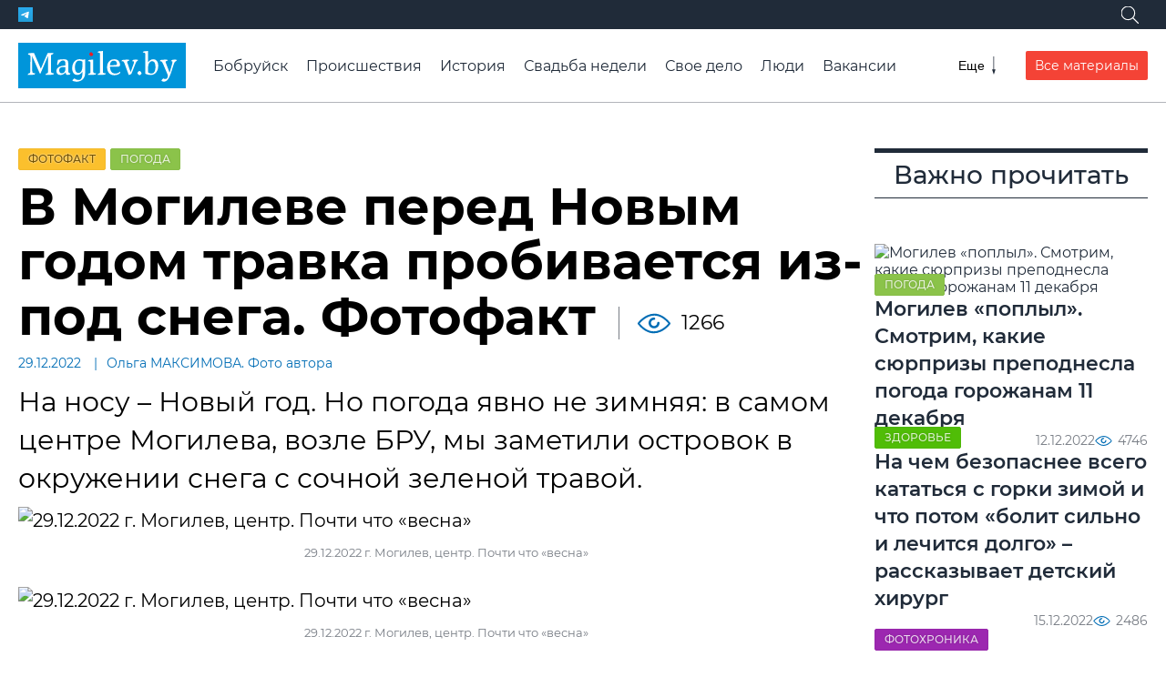

--- FILE ---
content_type: text/html; charset=utf-8
request_url: https://magilev.by/news/2022/12/29/v-mogileve-pered-novym-godom-travka-probivaetsya-iz-pod-snega-fotofakt
body_size: 10705
content:
<!DOCTYPE html><html lang=ru><head data-place=113><meta charset=utf-8><meta http-equiv=X-UA-Compatible content=IE=edge><meta name=viewport content="width=device-width, initial-scale=1, shrink-to-fit=no"><title>В Могилеве перед Новым годом травка пробивается из-под снега. Фотофакт | magilev.by</title><meta name=description content="На носу – Новый год. Но погода явно не зимняя: в самом центре Могилева, возле БРУ, мы заметили островок в окружении снега с сочной зеленой травой."><meta name=keywords content="2 и снег с дождем, а первый день 2023 года, но погода явно не зимняя, в могилеве перед новым годом травка пробивается из"><meta property=og:title content="В Могилеве перед Новым годом травка пробивается из-под снега. Фотофакт"><meta property=og:description content="На носу – Новый год. Но погода явно не зимняя: в самом центре Могилева, возле БРУ, мы заметили островок в окружении снега с сочной зеленой травой."><meta name=twitter:card content=summary_large_image><meta property=og:site_name content=проМогилев><meta property=og:type content=article><meta name=application-name content=проМогилев><meta name=theme-color content=#466CA3><meta name=mobile-web-app-capable content=yes><link rel=image_src href=https://media.magilev.by/gSiQAAAAAAC3SYFQAtE/page.jpeg><meta property=og:image content=https://media.magilev.by/gSiQAAAAAAC3SYFQAtE/page.jpeg><meta name=twitter:image content=https://media.magilev.by/gSiQAAAAAAC3SYFQAtE/page.jpeg><link rel=icon type=image/png sizes=512x512 href=https://media.magilev.by/file/assets/fav-512.png><link rel=icon type=image/png sizes=128x128 href=https://media.magilev.by/file/assets/fav-128.png><link rel=icon type=image/png sizes=64x64 href=https://media.magilev.by/file/assets/fav-64.png><link rel=apple-touch-icon href=https://media.magilev.by/file/assets/fav-512.png><link rel=manifest href=/manifest.json><meta name=yandex-verification content=ca3df6d36cf82f9a><link rel=canonical href=https://magilev.by/news/2022/12/29/v-mogileve-pered-novym-godom-travka-probivaetsya-iz-pod-snega-fotofakt><script async src=https://www.googletagmanager.com/gtag/js?id=G-PF77HYT1SL></script><script>
  window.dataLayer = window.dataLayer || [];
  function gtag(){dataLayer.push(arguments);}
  gtag('js', new Date());

  gtag('config', 'G-PF77HYT1SL');
  gtag('config', 'UA-126033838-1');
</script><script>
  (function(m,e,t,r,i,k,a){m[i]=m[i]||function(){(m[i].a=m[i].a||[]).push(arguments)};
    m[i].l=1*new Date();k=e.createElement(t),a=e.getElementsByTagName(t)[0],k.async=1,k.src=r,a.parentNode.insertBefore(k,a)})
  (window, document, "script", "https://mc.yandex.ru/metrika/tag.js", "ym");

  ym(86529871, "init", {
    clickmap:true,
    trackLinks:true,
    accurateTrackBounce:true,
    webvisor:true
  });
</script><noscript><div><img src=https://mc.yandex.ru/watch/86529871 style="position:absolute; left:-9999px;"alt></div></noscript><script async src=https://pagead2.googlesyndication.com/pagead/js/adsbygoogle.js?client=ca-pub-7674021519504941 crossorigin></script><link rel=dns-prefetch href=https://media.magilev.by><style>
      :root {
          --logo-src: url('https://media.magilev.by/file/assets/logo.svg');
          --logo-small-src: url('https://media.magilev.by/file/assets/logo-small.svg');
      }
  </style><link rel=stylesheet href=/static/vbcms/assets/main.TLnwK2YE.css><link rel=stylesheet href=/static/vbcms/assets/index.DGg0IuuT.css><link rel=stylesheet href=/static/vbcms/assets/index.BNNusbU_.css><link rel=stylesheet href=/static/vbcms/assets/index.DUy1R62M.css><link rel=stylesheet href=/static/vbcms/assets/index.zvdx4pZY.css><link rel=stylesheet href=/static/vbcms/assets/index.Be4tz_zY.css><link rel=stylesheet href=/static/vbcms/assets/index.BGUpFfCZ.css><link rel=stylesheet href=/static/vbcms/assets/index.Cv5bQi_X.css><link rel=stylesheet href=/static/vbcms/assets/index.DLBrIRSo.css><link rel=stylesheet href=/static/vbcms/assets/index.B5tM7FPy.css><body><div class="b b_header"data-place=2></div><div class=header-spacer></div><header class=header><div class=header__top><div class=header__top-container><div class=header__social><a href=https://t.me/magilev target=telegram class="social-icon__wrapper_telegram header__social-item"><span class="social-icon__ico social-icon__ico_telegram"></span></a></div><div class=search-wrapper><form class="search-form search-form_hidden"id=sf1 action=/search/><input type=search name=query class=search-form__input placeholder=Поиск...><button aria-label=Поиск class=search-form__submit><span class=search-form__submit-icon></span></button></form><button class="search-form-toggle search-form-toggle_white"aria-label=Поиск data-form-id=sf1><span class=search-form-toggle__icon></span></button></div></div></div><div class=header__main><a href=/ class=header__logo></a><div class=header__main-items><div class="search-wrapper header__main-search"><form class="search-form search-form_hidden header__main-search"id=sf2 action=/search/><input type=search name=query class=search-form__input placeholder=Поиск...><button aria-label=Поиск class=search-form__submit><span class=search-form__submit-icon></span></button></form><button class=search-form-toggle aria-label=Поиск data-form-id=sf2><span class=search-form-toggle__icon></span></button></div><div class="menu menu_closed header__menu"><nav class=menu__list><a href=https://magilev.by/news/rubric/bobrujsk class=menu__item>Бобруйск</a><a href=/news/rubric/proisshestviya class=menu__item>Происшествия</a><a href=/news/rubric/istoriya class=menu__item>История</a><a href=/news/rubric/svadba-nedeli class=menu__item>Свадьба недели</a><a href=/news/rubric/lichnoe-delo class=menu__item>Свое дело</a><a href=/news/rubric/chelovek class=menu__item>Люди</a><a href=/news/rubric/vakansii class=menu__item>Вакансии</a><a href=/news/rubric/moj-dohod class=menu__item>Мой доход</a><a href=/news/rubric/zdorove class=menu__item>Здоровье</a><a href=/news/rubric/turizm-i-otdyih class=menu__item>Туризм и отдых</a><a href=/news/rubric/agrousadby class=menu__item>Агроусадьбы</a><a href=/news/rubric/video-vb class=menu__item>Видео</a><a href=/afisha/ class=menu__item>Афиша</a><a href=/orgs/ class=menu__item>Организации</a><a href=/page/about class=menu__item>Связаться с редакцией</a><a href=/page/to-adv class=menu__item>Разместить рекламу</a></nav><button class=menu__toggle aria-label=Меню><span class=menu__toggle-label>Еще</span> <span class=menu__toggle-icon></span></button></div><a href=/news/ class="button button_red header__all-materials-btn">Все материалы</a></div></div></header><div class="b b_under-header"data-place=122></div><div class="page page_topspace page_width-container"><div class=page__main><main class=main><div class="b b_detail-header"data-place=106></div><article class=content-detail itemscope itemtype=http://schema.org/Article><div class="tags-list content-detail__tags"><a style="order: -12"href=/news/rubric/pogoda class="tag tag_color_green tags-list__item">Погода</a><a style="order: -16"href=/news/rubric/fotofakt class="tag tag_color_yellow tags-list__item">Фотофакт</a></div><div class=content-detail__title><h1 itemprop=name>В Могилеве перед Новым годом травка пробивается из-под снега. Фотофакт</h1><span class=content-detail__stat-space></span><span class="indicator indicator_views content-detail__stat-views">1266</span></div><div class=content-detail__meta><span class=content-detail__meta-item><time datetime=2022-12-29T10:29:50Z class=_smarttime>29.12.2022</time></span><span class=content-detail__meta-item>Ольга МАКСИМОВА. Фото автора</span></div><div class=content-detail__desc>На носу – Новый год. Но погода явно не зимняя: в самом центре Могилева, возле БРУ, мы заметили островок в окружении снега с сочной зеленой травой.</div><div itemprop=articleBody class="content-body content-detail__body"><figure class="photo align-center"><img itemprop=image data-src=https://media.magilev.by/gSiQAAAAAAC3SYFQAtE/photo.webp data-srcset="https://media.magilev.by/gSiQAAAAAAC3SYFQAtE/w460.webp 460 https://media.magilev.by/gSiQAAAAAAC3SYFQAtE/photo.webp 1040 https://media.magilev.by/gSiQAAAAAAC3SYFQAtE/full.webp 1920"alt="29.12.2022 г. Могилев, центр. Почти что «весна»"class=img-lazy><figcaption>29.12.2022 г. Могилев, центр. Почти что «весна»</figcaption></figure><figure class="embed-b embed align-center"><div class="b b_content-1"data-place=116 ind=1></div></figure><figure class="photo align-center"><img itemprop=image data-src=https://media.magilev.by/gSiQAAAAAAC3SaFQAtE/photo.webp data-srcset="https://media.magilev.by/gSiQAAAAAAC3SaFQAtE/w460.webp 460 https://media.magilev.by/gSiQAAAAAAC3SaFQAtE/photo.webp 1040 https://media.magilev.by/gSiQAAAAAAC3SaFQAtE/full.webp 1920"alt="29.12.2022 г. Могилев, центр. Почти что «весна»"class=img-lazy><figcaption>29.12.2022 г. Могилев, центр. Почти что «весна»</figcaption></figure><figure class="photo align-center"><img itemprop=image data-src=https://media.magilev.by/gSiQAAAAAAC3ScFQAtE/photo.webp data-srcset="https://media.magilev.by/gSiQAAAAAAC3ScFQAtE/w460.webp 460 https://media.magilev.by/gSiQAAAAAAC3ScFQAtE/photo.webp 1040 https://media.magilev.by/gSiQAAAAAAC3ScFQAtE/full.webp 1920"alt="29.12.2022 г. Могилев, центр. Почти что «весна»"class=img-lazy><figcaption>29.12.2022 г. Могилев, центр. Почти что «весна»</figcaption></figure><figure class="embed-b embed align-center"><div class="b b_content-2"data-place=117 ind=2></div></figure><p>Да и синоптики на главный зимний праздник прогнозируют «плюс». 31 декабря по Могилеву – +2 и снег с дождем. А первый день 2023 года, 1 января, вообще будет +6. Во всяком случае, пока именно такую погоду в областном центре <a href=https://mogilev.belgidromet.by/ru/>выдает </a>сайт Белгидромета в настоящее время.</div></article><div class="b b_detail-before-comments"data-place=107></div><div class=content-detail-section><h4 class=content-detail-section__title>Еще по теме:</h4><div class=content-detail-section__body><div class=content-detail-section__item><article class="content-card content-card_size-md"><div class=content-card__image-outer><a class="content-card__image-placeholder content-card__image-link"href=/news/2022/12/29/obemno-sytno-no-ne-byudzhetno-obed-v-kafe-stan-za-12-rublej><picture class="content-card__image content-card__image-link img-preset_list-305"><source data-srcset=https://media.magilev.by/gSiAAAAAAAC3RKFE0uo/list-420.webp media="(width <= 600px)"><source data-srcset=https://media.magilev.by/gSiAAAAAAAC3RKFE0uo/list-305.webp media="(width > 600px)"><img data-src=https://media.magilev.by/gSiAAAAAAAC3RKFE0uo/list-305.webp class=img-lazy alt="Объемно, сытно, но не бюджетно: обед в кафе «СтанЬ» за 12 рублей"></picture> </a><div class="tags-list content-card__tags"><a style="order: -13"href=/news/rubric/eda class="tag tag_color_yellow tags-list__item">Про еду</a><a style="order: -25"href=/news/rubric/chto-pochem class="tag tag_color_green tags-list__item">Сколько стоит</a></div></div><div class=content-card__body><a href=/news/2022/12/29/obemno-sytno-no-ne-byudzhetno-obed-v-kafe-stan-za-12-rublej><h3 class=content-card__title>Объемно, сытно, но не бюджетно: обед в кафе «СтанЬ» за 12 рублей</h3></a></div></article></div><div class=content-detail-section__item><article class="content-card content-card_size-md"><div class=content-card__image-outer><a class="content-card__image-placeholder content-card__image-link"href=/news/2022/12/29/minzdrav-vvodit-ogranicheniya-dlya-zarubezhnyh-farmkompanij-iz-za-rassledovaniya-genprokuratury><picture class="content-card__image content-card__image-link img-preset_list-305"><source data-srcset=https://media.magilev.by/gOzwAAAAAABRWeFwVLA/list-420.webp media="(width <= 600px)"><source data-srcset=https://media.magilev.by/gOzwAAAAAABRWeFwVLA/list-305.webp media="(width > 600px)"><img data-src=https://media.magilev.by/gOzwAAAAAABRWeFwVLA/list-305.webp class=img-lazy alt></picture> </a><div class="tags-list content-card__tags"><a style="order: -16"href=/news/rubric/zdorove class="tag tag_color_bright-green tags-list__item">Здоровье</a><a style="order: -16"href=/news/rubric/politika class="tag tag_color_aquamarine tags-list__item">Политика</a></div></div><div class=content-card__body><a href=/news/2022/12/29/minzdrav-vvodit-ogranicheniya-dlya-zarubezhnyh-farmkompanij-iz-za-rassledovaniya-genprokuratury><h3 class=content-card__title>Минздрав вводит ограничения для зарубежных фармкомпаний из-за расследования Генпрокуратуры</h3></a></div></article></div><div class=content-detail-section__item><article class="content-card content-card_size-md"><div class=content-card__image-outer><a class="content-card__image-placeholder content-card__image-link"href=/news/2022/12/29/skidki-na-socialno-znachimye-tovary-prodleny-v-belarusi-do-konca-marta><picture class="content-card__image content-card__image-link img-preset_list-305"><source data-srcset=https://media.magilev.by/gJbAAAAAAACAxQFLA7c/list-420.webp media="(width <= 600px)"><source data-srcset=https://media.magilev.by/gJbAAAAAAACAxQFLA7c/list-305.webp media="(width > 600px)"><img data-src=https://media.magilev.by/gJbAAAAAAACAxQFLA7c/list-305.webp class=img-lazy alt="Скидки на социально значимые товары продлены в Беларуси до конца марта"></picture> </a><div class="tags-list content-card__tags"><a style="order: -18"href=/news/rubric/ekonomika class="tag tag_color_aquamarine tags-list__item">Экономика</a><a style="order: -22"href=/news/rubric/potrebitel class="tag tag_color_bright-green tags-list__item">Потребитель</a></div></div><div class=content-card__body><a href=/news/2022/12/29/skidki-na-socialno-znachimye-tovary-prodleny-v-belarusi-do-konca-marta><h3 class=content-card__title>Скидки на социально значимые товары продлены в Беларуси до конца марта</h3></a></div></article></div><div class=content-detail-section__item><article class="content-card content-card_size-md"><div class=content-card__image-outer><a class="content-card__image-placeholder content-card__image-link"href=/news/2022/12/29/samye-populyarnye-strizhki-u-sobak-modelnaya-i-korejskaya-kak-ekonomist-menedzher-iz-bobrujska-stala-grumerom><picture class="content-card__image content-card__image-link img-preset_list-305"><source data-srcset=https://media.magilev.by/gSiAAAAAAAC3PkFCpGA/list-420.webp media="(width <= 600px)"><source data-srcset=https://media.magilev.by/gSiAAAAAAAC3PkFCpGA/list-305.webp media="(width > 600px)"><img data-src=https://media.magilev.by/gSiAAAAAAAC3PkFCpGA/list-305.webp class=img-lazy alt="«Самые популярные стрижки у собак – модельная и корейская»"></picture> </a><div class="tags-list content-card__tags"><a style="order: -14"href=/news/rubric/pitomtsy class="tag tag_color_yellow tags-list__item">Питомцы</a></div></div><div class=content-card__body><a href=/news/2022/12/29/samye-populyarnye-strizhki-u-sobak-modelnaya-i-korejskaya-kak-ekonomist-menedzher-iz-bobrujska-stala-grumerom><h3 class=content-card__title>«Самые популярные стрижки у собак – модельная и корейская». Как экономист-менеджер из Бобруйска стала грумером</h3></a></div></article></div></div></div><div class=content-detail-footer><div class=content-detail-footer__item><div class=share-buttons-label>Поделиться:</div><div class=share-buttons></div></div><div class="content-detail-footer__item content-detail-footer__item_email-us"><a href=/contact/?u=/news/2022/12/29/v-mogileve-pered-novym-godom-travka-probivaetsya-iz-pod-snega-fotofakt>Написать нам</a></div></div></main><aside class=sidebar><div class="b b_detail-sidebar-1"data-place=104></div><div class="b b_detail-sidebar-2"data-place=111></div><div class=sidebar__item><h4 class=sidebar__item-title>Важно прочитать</h4><div class=sidebar__content-list><article class="content-card content-card_size-md"><div class=content-card__image-outer><a class="content-card__image-placeholder content-card__image-link"href=/news/2022/12/12/mogilev-poplyl-smotrim-kakie-syurprizy-prepodnesla-pogoda-gorozhanam-11-dekabrya><picture class="content-card__image content-card__image-link img-preset_list-305"><source data-srcset=https://media.magilev.by/gSeAAAAAAAC2cWE8AiM/list-420.webp media="(width <= 600px)"><source data-srcset=https://media.magilev.by/gSeAAAAAAAC2cWE8AiM/list-305.webp media="(width > 600px)"><img data-src=https://media.magilev.by/gSeAAAAAAAC2cWE8AiM/list-305.webp class=img-lazy alt="Могилев  «поплыл». Смотрим, какие сюрпризы преподнесла погода горожанам 11 декабря"></picture> </a><div class="tags-list content-card__tags"><a style="order: -12"href=/news/rubric/pogoda class="tag tag_color_green tags-list__item">Погода</a></div></div><div class=content-card__body><a href=/news/2022/12/12/mogilev-poplyl-smotrim-kakie-syurprizy-prepodnesla-pogoda-gorozhanam-11-dekabrya><h3 class=content-card__title>Могилев «поплыл». Смотрим, какие сюрпризы преподнесла погода горожанам 11 декабря</h3></a></div><footer class="content-card__footer stat-group"><span class=stat-group__item><time datetime=2022-12-12T07:56:38Z class=_smarttime>12.12.2022</time></span><span class=stat-group__item><span class="indicator indicator_views">4746</span></span></footer></article><article class="content-card content-card_size-md"><div class=content-card__image-outer><a class="content-card__image-placeholder content-card__image-link"href=/news/2022/12/15/na-chem-bezopasnee-vsego-katatsya-s-gorki-zimoj-i-chto-potom-bolit-silno-i-lechitsya-dolgo-rasskazyvaet-detskij-hirurg><picture class="content-card__image content-card__image-link img-preset_list-305"><source data-srcset=https://media.magilev.by/gSewAAAAAAC2k8F4BP0/list-420.webp media="(width <= 600px)"><source data-srcset=https://media.magilev.by/gSewAAAAAAC2k8F4BP0/list-305.webp media="(width > 600px)"><img data-src=https://media.magilev.by/gSewAAAAAAC2k8F4BP0/list-305.webp class=img-lazy alt></picture> </a><div class="tags-list content-card__tags"><a style="order: -16"href=/news/rubric/zdorove class="tag tag_color_bright-green tags-list__item">Здоровье</a></div></div><div class=content-card__body><a href=/news/2022/12/15/na-chem-bezopasnee-vsego-katatsya-s-gorki-zimoj-i-chto-potom-bolit-silno-i-lechitsya-dolgo-rasskazyvaet-detskij-hirurg><h3 class=content-card__title>На чем безопаснее всего кататься с горки зимой и что потом «болит сильно и лечится долго» – рассказывает детский хирург</h3></a></div><footer class="content-card__footer stat-group"><span class=stat-group__item><time datetime=2022-12-15T14:57:22Z class=_smarttime>15.12.2022</time></span><span class=stat-group__item><span class="indicator indicator_views">2486</span></span></footer></article><article class="content-card content-card_size-md"><div class="tags-list content-card__tags"><a style="order: -22"href=/news/rubric/fotohronika class="tag tag_color_violet tags-list__item">Фотохроника</a></div><div class=content-card__body><a href=/news/2022/12/16/mogilev-v-ognyah-i-girlyandah-fotoprogulka-po-vechernemu-gorodu><h3 class=content-card__title>Могилев в огнях и гирляндах. Фотопрогулка по вечернему городу</h3></a></div><footer class="content-card__footer stat-group"><span class=stat-group__item><time datetime=2022-12-16T15:00:00Z class=_smarttime>16.12.2022</time></span><span class=stat-group__item><span class="indicator indicator_views">1772</span></span></footer></article><article class="content-card content-card_size-md"><div class="tags-list content-card__tags"><a style="order: -22"href=/news/rubric/fotohronika class="tag tag_color_violet tags-list__item">Фотохроника</a></div><div class=content-card__body><a href=/news/2022/11/24/snezhno-nezhnyj-mogilev-fotoprogulka-po-gorodu><h3 class=content-card__title>Снежно-нежный Могилев. Фотопрогулка по городу</h3></a></div><footer class="content-card__footer stat-group"><span class=stat-group__item><time datetime=2022-11-24T11:20:43Z class=_smarttime>24.11.2022</time></span><span class=stat-group__item><span class="indicator indicator_views">1584</span></span></footer></article></div></div><div class=sidebar__item><div class=news-list><a href=/news/news/> <h4 class=news-list__header>Свежие новости</h4> </a><div class=news-list__list><a class=news-list__item href=/news/2026/01/20/rozhdestvenskij-eparhialnyj-festival-voskresnyh-shkol-projdet-v-mogileve> <span class=news-list__item-title>Рождественский епархиальный фестиваль воскресных школ пройдет в Могилеве <time datetime=2026-01-20T15:00:00Z class="news-list__stat _smarttime">20.01.2026</time></span> </a><a class=news-list__item href=/news/2026/01/20/v-kostyukovichskom-rajone-pri-valke-lesa-pogib-rabotnik> <span class=news-list__item-title>В Костюковичском районе при валке леса погиб работник: его придавило упавшим деревом <time datetime=2026-01-20T14:29:04Z class="news-list__stat _smarttime">20.01.2026</time></span> </a><a class=news-list__item href=/news/2026/01/20/nok-utverdil-sostav-belorusskoj-komandy-na-zimnie-olimpijskie-igry-2026> <span class=news-list__item-title>НОК утвердил состав белорусской команды на зимние Олимпийские игры-2026 <time datetime=2026-01-20T13:47:11Z class="news-list__stat _smarttime">20.01.2026</time></span> </a><a class=news-list__item href=/news/2026/01/20/student-iz-mogileva-soglasilsya-porabotat-regionalnym-predstavitelem-komiteta-goskontrolya-i-stal-kurerom-aferistov> <span class=news-list__item-title>Студент из Могилева согласился поработать «региональным представителем Комитета госконтроля» и стал курьером аферистов <time datetime=2026-01-20T13:09:39Z class="news-list__stat _smarttime">20.01.2026</time></span> </a><a class=news-list__item href=/news/2026/01/20/mogut-li-v-belarusi-nakazat-za-opozdanie-na-rabotu-iz-za-nepogody-sprosili-u-yurista> <span class=news-list__item-title>Могут ли в Беларуси наказать за опоздание на работу из-за непогоды: спросили у юриста <time datetime=2026-01-20T12:26:33Z class="news-list__stat _smarttime">20.01.2026</time></span> </a><div class="b b_detail-news-list-inside"data-place=121></div><a class=news-list__item href=/news/2026/01/20/mogilevskie-semidesyatniki-i-legendarnyj-valentino-a-chto-tut-udivitelnogo> <span class=news-list__item-title>Могилевские «семидесятники» и легендарный Валентино. А что тут удивительного? <time datetime=2026-01-20T11:49:00Z class="news-list__stat _smarttime">20.01.2026</time></span> </a><a class=news-list__item href=/news/2026/01/20/v-bobrujske-21-yanvarya-startuet-tradicionnyj-turnir-sredi-pozharnyh-spasatelej> <span class=news-list__item-title>В Бобруйске 21 января стартует традиционный турнир среди пожарных-спасателей <time datetime=2026-01-20T11:17:00Z class="news-list__stat _smarttime">20.01.2026</time></span> </a><a class=news-list__item href=/news/2026/01/20/chtoby-razdobyt-dengi-na-pokupku-avtomobilya-yunyj-mogilevchanin-obvoroval-rodnuyu-tetyu> <span class=news-list__item-title>Чтобы раздобыть деньги на покупку автомобиля, юный могилевчанин обворовал родную тетю <time datetime=2026-01-20T10:42:00Z class="news-list__stat _smarttime">20.01.2026</time></span> </a><a class=news-list__item href=/news/2026/01/20/kursy-valyut-na-20-yanvarya> <span class=news-list__item-title>Курсы валют на 20 января <time datetime=2026-01-20T10:18:57Z class="news-list__stat _smarttime">20.01.2026</time></span> </a><a class=news-list__item href=/news/2026/01/20/na-voprosy-kasayushiesya-oplaty-truda-otvetyat-v-mogileve-22-yanvarya> <span class=news-list__item-title>На вопросы, касающиеся оплаты труда, ответят в Могилеве 22 января <time datetime=2026-01-20T09:41:00Z class="news-list__stat _smarttime">20.01.2026</time></span> </a><a class=news-list__item href=/news/2026/01/20/v-belarusi-zarabotal-uproshennyj-poryadok-vzyskaniya-shtrafov-chto-nuzhno-znat> <span class=news-list__item-title>В Беларуси заработал упрощенный порядок взыскания штрафов: что нужно знать <time datetime=2026-01-20T09:12:00Z class="news-list__stat _smarttime">20.01.2026</time></span> </a><a class=news-list__item href=/news/2026/01/20/odnazhdy-v-mogileve-utok-zdes-pochti-ne-bylo-ili-chto-my-zabyli-o-dubrovenke-video> <span class=news-list__item-title>Однажды в Могилеве. Уток здесь почти не было, или Что мы забыли о Дубровенке? Видео. <time datetime=2026-01-20T08:39:00Z class="news-list__stat _smarttime">20.01.2026</time></span> </a><a class=news-list__item href=/news/2026/01/20/kakim-budet-razmer-srednej-pensii-v-belarusi-posle-fevralskogo-povysheniya-podschitali-v-mintruda> <span class=news-list__item-title>Каким будет размер средней пенсии в Беларуси после февральского повышения: подсчитали в Минтруда <time datetime=2026-01-20T08:00:48Z class="news-list__stat _smarttime">20.01.2026</time></span> </a><a class=news-list__item href=/news/2026/01/20/s-fevralya-nalogi-dlya-remeslennikov-i-vladelcev-agrousadeb-podrastut-uznali-skolko-pridetsya-platit> <span class=news-list__item-title>С февраля налоги для ремесленников и владельцев агроусадеб подрастут. Узнали, сколько придется платить <time datetime=2026-01-20T07:21:50Z class="news-list__stat _smarttime">20.01.2026</time></span> </a><a class=news-list__item href=/news/2026/01/20/vakansii-v-bobrujske-s-zarplatoj-ot-1500-rublej> <span class=news-list__item-title>Вакансии в Бобруйске с зарплатой от 1500 рублей <time datetime=2026-01-20T06:40:57Z class="news-list__stat _smarttime">20.01.2026</time></span> </a><a class=news-list__item href=/news/2026/01/20/dnem-19-yanvarya-v-mogileve-gorela-kvartira-postradal-muzhchina-on-v-bolnice-video> <span class=news-list__item-title>Днем 19 января в Могилеве горела квартира. Пострадал мужчина, он в больнице (видео) <time datetime=2026-01-20T06:05:00Z class="news-list__stat _smarttime">20.01.2026</time></span> </a><a class=news-list__item href=/news/2026/01/20/bez-osadkov-gololedica-i-do-12-gradusov-moroza-pogoda-v-mogileve-20-yanvarya> <span class=news-list__item-title>Без осадков, гололедица и до 12 градусов мороза: погода в Могилеве 20 января <time datetime=2026-01-20T05:40:00Z class="news-list__stat _smarttime">20.01.2026</time></span> </a><a class=news-list__item href=/news/2026/01/19/s-1-fevralya-v-belarusi-povyshayutsya-trudovye-pensii> <span class=news-list__item-title>С 1 февраля в Беларуси повышаются трудовые пенсии <time datetime=2026-01-19T16:20:49Z class="news-list__stat _smarttime">19.01.2026</time></span> </a><a class=news-list__item href=/news/2026/01/19/v-ispanii-obyavili-trehdnevnyj-traur-po-zhertvam-zheleznodorozhnoj-katastrofy> <span class=news-list__item-title>В Испании объявили трехдневный траур по жертвам железнодорожной катастрофы <time datetime=2026-01-19T15:15:08Z class="news-list__stat _smarttime">19.01.2026</time></span> </a><a class=news-list__item href=/news/2026/01/19/umer-eks-ministr-finansov-belarusi-nikolaj-korbut> <span class=news-list__item-title>Умер экс-министр финансов Беларуси Николай Корбут <time datetime=2026-01-19T14:22:17Z class="news-list__stat _smarttime">19.01.2026</time></span> </a></div></div></div><div class=sidebar__item><h4 class=sidebar__item-title>Досуг</h4><div class=sidebar__content-list><article class="content-card content-card_size-md"><div class=content-card__image-outer><a class="content-card__image-placeholder content-card__image-link"href=/news/2026/01/18/vystavka-rabot-mogilevskogo-hudozhnika-igorya-bespalova-v-mogileve-otkroetsya-21-yanvarya><picture class="content-card__image content-card__image-link img-preset_list-305"><source data-srcset=https://media.magilev.by/gW4wAAAAAADc6oE4knU/list-420.webp media="(width <= 600px)"><source data-srcset=https://media.magilev.by/gW4wAAAAAADc6oE4knU/list-305.webp media="(width > 600px)"><img data-src=https://media.magilev.by/gW4wAAAAAADc6oE4knU/list-305.webp class=img-lazy alt="Выставка работ могилевского художника Игоря Беспалова в Могилеве откроется 21 января"></picture> </a><div class="tags-list content-card__tags"><a style="order: -10"href=/news/rubric/dosug class="tag tag_color_violet tags-list__item">Досуг</a></div></div><div class=content-card__body><a href=/news/2026/01/18/vystavka-rabot-mogilevskogo-hudozhnika-igorya-bespalova-v-mogileve-otkroetsya-21-yanvarya><h3 class=content-card__title>Выставка работ могилевского художника Игоря Беспалова в Могилеве откроется 21 января</h3></a></div><footer class="content-card__footer stat-group"><span class=stat-group__item><time datetime=2026-01-18T08:20:00Z class=_smarttime>18.01.2026</time></span><span class=stat-group__item><span class="indicator indicator_views">157</span></span></footer></article><article class="content-card content-card_size-md"><div class=content-card__image-outer><a class="content-card__image-placeholder content-card__image-link"href=/news/2026/01/15/koncert-klassicheskogo-romansa-v-mogileve><picture class="content-card__image content-card__image-link img-preset_list-305"><source data-srcset=https://media.magilev.by/gW4QAAAAAADc3AEvop4/list-420.webp media="(width <= 600px)"><source data-srcset=https://media.magilev.by/gW4QAAAAAADc3AEvop4/list-305.webp media="(width > 600px)"><img data-src=https://media.magilev.by/gW4QAAAAAADc3AEvop4/list-305.webp class=img-lazy alt="Концерт классического романса в Могилеве"></picture> </a><div class="tags-list content-card__tags"><a style="order: -10"href=/news/rubric/dosug class="tag tag_color_violet tags-list__item">Досуг</a></div></div><div class=content-card__body><a href=/news/2026/01/15/koncert-klassicheskogo-romansa-v-mogileve><h3 class=content-card__title>Концерт классического романса в Могилеве</h3></a></div><footer class="content-card__footer stat-group"><span class=stat-group__item><time datetime=2026-01-15T08:30:00Z class=_smarttime>15.01.2026</time></span><span class=stat-group__item><span class="indicator indicator_views">265</span></span></footer></article><article class="content-card content-card_size-md"><div class=content-card__image-outer><a class="content-card__image-placeholder content-card__image-link"href=/news/2026/01/16/vystavka-zhivopisi-posvyashennaya-belorusskoj-zhenshine-otkrylas-v-muzee-pavla-maslenikova-mogileva><picture class="content-card__image content-card__image-link img-preset_list-305"><source data-srcset=https://media.magilev.by/gW4gAAAAAADc4SF4BhM/list-420.webp media="(width <= 600px)"><source data-srcset=https://media.magilev.by/gW4gAAAAAADc4SF4BhM/list-305.webp media="(width > 600px)"><img data-src=https://media.magilev.by/gW4gAAAAAADc4SF4BhM/list-305.webp class=img-lazy alt></picture> </a><div class="tags-list content-card__tags"><a style="order: -10"href=/news/rubric/dosug class="tag tag_color_violet tags-list__item">Досуг</a></div></div><div class=content-card__body><a href=/news/2026/01/16/vystavka-zhivopisi-posvyashennaya-belorusskoj-zhenshine-otkrylas-v-muzee-pavla-maslenikova-mogileva><h3 class=content-card__title>Выставка живописи, посвященная белорусской женщине, открылась в музее Павла Масленикова Могилева</h3></a></div><footer class="content-card__footer stat-group"><span class=stat-group__item><time datetime=2026-01-16T10:30:00Z class=_smarttime>16.01.2026</time></span><span class=stat-group__item><span class="indicator indicator_views">232</span></span></footer></article><article class="content-card content-card_size-md"><div class=content-card__image-outer><a class="content-card__image-placeholder content-card__image-link"href=/news/2025/12/30/s-2-po-10-yanvarya-novogodnyaya-skazka-premera-spektaklya-trybunal-i-dva-pokaza-pikovoj-damy-afisha-mogilevskogo-dramteatra-na-yanvar><picture class="content-card__image content-card__image-link img-preset_list-305"><source data-srcset=https://media.magilev.by/gWoQAAAAAADbxwE4kpw/list-420.webp media="(width <= 600px)"><source data-srcset=https://media.magilev.by/gWoQAAAAAADbxwE4kpw/list-305.webp media="(width > 600px)"><img data-src=https://media.magilev.by/gWoQAAAAAADbxwE4kpw/list-305.webp class=img-lazy alt></picture> </a><div class="tags-list content-card__tags"><a style="order: -16"href=/news/rubric/kultura class="tag tag_color_bright-green tags-list__item">Культура</a><a style="order: -10"href=/news/rubric/dosug class="tag tag_color_violet tags-list__item">Досуг</a></div></div><div class=content-card__body><a href=/news/2025/12/30/s-2-po-10-yanvarya-novogodnyaya-skazka-premera-spektaklya-trybunal-i-dva-pokaza-pikovoj-damy-afisha-mogilevskogo-dramteatra-na-yanvar><h3 class=content-card__title>С 2 по 10 января – новогодняя сказка, премьера спектакля «Трыбунал» и два показа «Пиковой дамы»: афиша Могилевского драмтеатра на январь</h3></a></div><footer class="content-card__footer stat-group"><span class=stat-group__item><time datetime=2025-12-30T06:44:00Z class=_smarttime>30.12.2025</time></span><span class=stat-group__item><span class="indicator indicator_views">668</span></span></footer></article></div></div></aside></div></div><footer class=footer><div class=footer__container><a class=footer__logo href=/></a><div class=footer__counters></div><nav class=footer__nav><ul class=footer__menu><li><a href=/page/about>Связаться с редакцией</a><li><a href=/page/to-adv>Разместить рекламу</a></ul></nav></div><div class=footer__container><div class=footer__copy>Исключительные права на произведения, размещенные на сайте magilev.by, принадлежат редакции. Перепечатка материалов magilev.by разрешена исключительно с прямой индексируемой гиперссылкой, размещенной в первом абзаце текста.</div><div class=footer__social><a href=https://t.me/magilev target=telegram class="social-icon__wrapper_telegram footer__social-item"><span class="social-icon__ico social-icon__ico_telegram"></span></a></div></div></footer><div class="b b_full-screen"data-place=123></div><script>window['_vc']={"webpush":{"syncUrl":"/api/webpush/sync/","vapidPubKey":"BHgX5x0z9lvlDJjlwuUt6I2KsgUfWAwc-PSoMfQIy_jp9ovKC6CXnUhIuJP_9gAJMF9CPK267BRjj82r1yu-hAI"},"imageAPI":{"origin":"https://media.magilev.by","presets":{"thumb":{"name":"thumb","formats":[0]},"default":{"name":"photo","formats":[0]},"full":{"name":"full","formats":[0]},"default_format":0}},"swUrl":"/sw.js","api":{"b":{"url":"/b/","headPlaceId":113},"contact":"/api/contact/","search":"/api/search/"},"reCaptchaKey":"6LdY-8QUAAAAAMKjt1mjAiBx1gpq_QIuUx9bLQ2k","logging":{"sentry":{"enabled":true,"dsn":"https://4694483a68cd85f6da0e759008f24405@o120065.ingest.us.sentry.io/4508957048897536","env":"proxy","level":"error"},"console":{"enabled":true,"level":"error"}}};window['_vacc']={"id":5168,"cnt":0};</script><script type=module src=/static/vbcms/main.CLJDgS7r.js></script><script type=module src=/static/vbcms/SentryLogger-B4vVcHMf.js></script><script type=module src=/static/vbcms/index-CIfZojRT.js></script><script type=module src=/static/vbcms/index-FRhKVFRi.js></script><script type=module src=/static/vbcms/index-jolK4jHY.js></script><script type=module src=/static/vbcms/index-URNAnZXi.js></script><script type=module src=/static/vbcms/index-BlCxJQ_D.js></script><script type=module src=/static/vbcms/index-D7jXirOA.js></script><script type=module src=/static/vbcms/index-DtcflE5U.js></script><script type=module src=/static/vbcms/stickySidebar-ZA8Od3Fc.js></script><script type=module src=/static/vbcms/lazyload-B6UjoF3C.js></script><script type=module src=/static/vbcms/index-DN0TD2kB.js></script><script type=module src=/static/vbcms/index-KRq_UdPo.js></script><script type=module src=/static/vbcms/ViewerRouter-DJGpxUis.js></script>

--- FILE ---
content_type: text/html; charset=utf-8
request_url: https://www.google.com/recaptcha/api2/aframe
body_size: 264
content:
<!DOCTYPE HTML><html><head><meta http-equiv="content-type" content="text/html; charset=UTF-8"></head><body><script nonce="Fj8rmMu6XsfEbrd8vaT8mQ">/** Anti-fraud and anti-abuse applications only. See google.com/recaptcha */ try{var clients={'sodar':'https://pagead2.googlesyndication.com/pagead/sodar?'};window.addEventListener("message",function(a){try{if(a.source===window.parent){var b=JSON.parse(a.data);var c=clients[b['id']];if(c){var d=document.createElement('img');d.src=c+b['params']+'&rc='+(localStorage.getItem("rc::a")?sessionStorage.getItem("rc::b"):"");window.document.body.appendChild(d);sessionStorage.setItem("rc::e",parseInt(sessionStorage.getItem("rc::e")||0)+1);localStorage.setItem("rc::h",'1768966298811');}}}catch(b){}});window.parent.postMessage("_grecaptcha_ready", "*");}catch(b){}</script></body></html>

--- FILE ---
content_type: text/css
request_url: https://magilev.by/static/vbcms/assets/index.zvdx4pZY.css
body_size: 145
content:
:root{--datapicker-color: #202b39;--datapicker-hover-color: #006db5}._root_teiz7_6{display:inline-flex;align-items:center;gap:8px;color:var(--datapicker-color);fill:var(--datapicker-color);position:relative;transition:color,fill linear .2s}._root_teiz7_6:hover{color:var(--datapicker-hover-color);fill:var(--datapicker-hover-color)}._label_teiz7_20{cursor:pointer}._icon_teiz7_24{cursor:pointer;width:15px;height:15px}._input_teiz7_30{cursor:pointer;border:none;font-size:inherit;font-weight:inherit;font-family:inherit;background:transparent;color:transparent;padding:0;margin:0;position:absolute;visibility:hidden}


--- FILE ---
content_type: text/css
request_url: https://magilev.by/static/vbcms/assets/index.B5tM7FPy.css
body_size: 1984
content:
._body_1ebkz_1{overflow:hidden}._root_1ebkz_5{position:fixed;top:0;left:0;width:100%;height:100%;background:#202b39;z-index:2147483648;transition:opacity,transform ease-out .2s;display:flex;flex-flow:column;gap:15px}._sliderwr_1ebkz_19{display:flex;position:relative}._sliderwr_full_1ebkz_24{height:calc(100vh - 127px)}._sliderwr_fullheight_1ebkz_28{height:100vh}._sliderwr_thumb_1ebkz_32{height:107px;align-items:stretch;justify-content:center}._swiper_1ebkz_38{width:100%}._slide_1ebkz_19{height:100%;display:flex;justify-content:center;margin:0}._slide_thumb_1ebkz_50{height:79px}._slide__img_1ebkz_54{width:100%;height:100%;object-fit:contain}._slide__img_thumb_1ebkz_60{width:initial;opacity:.6;border:1px solid #202b39;cursor:pointer}._slide__img_thumb_active_1ebkz_67{opacity:1;border-color:rgba(255,255,255,.43)}._slide__desc_1ebkz_72{color:#fff;position:absolute;left:50%;bottom:0;transform:translate(-50%);transition:height,opacity .4s;height:30px;opacity:.5;padding:7px;box-sizing:border-box;border-top-left-radius:10px;border-top-right-radius:10px;overflow:hidden}._slide__desc_1ebkz_72:hover{height:auto;opacity:1;font-size:20px;transition:height,opacity .4s;background-color:#455c7a}@media(max-width:767px){._slide__desc_1ebkz_72{width:100%}}._imgnode_1ebkz_101{cursor:pointer}._closebtn_1ebkz_106{width:30px;position:absolute;z-index:2147483650;top:20px;right:20px;cursor:pointer;fill:#fff;transition:fill ease-out .2s}._closebtn_1ebkz_106:hover{fill:#f44336}._navigationbtn_1ebkz_120{width:50px;position:absolute;z-index:2147483650;top:50%;transform:translateY(-50%);right:5px;cursor:pointer;fill:rgba(255,255,255,.25);transition:fill,opacity ease-out .2s}._navigationbtn_1ebkz_120:hover{fill:rgba(255,255,255,.55)}._navigationbtn_hidden_1ebkz_135{opacity:0}._navigationbtn_prev_1ebkz_139{transform:translateY(-50%) rotate(-180deg);left:5px;right:initial}._thumbsslider_1ebkz_145{display:flex;gap:10px;overflow-x:auto;overflow-y:hidden;scrollbar-color:rgb(68.6741573034,92.2808988764,122.3258426966) rgb(41.1685393258,55.3202247191,73.3314606742);align-items:center;padding:0 10px}@keyframes spinners-react-circular-fixed{0%{stroke-dashoffset:325}to{stroke-dashoffset:151}}.body{overflow:hidden}.root{position:fixed;top:0;left:0;width:100%;height:100%;background:#202b39;z-index:2147483648;transition:opacity,transform ease-out .2s;display:flex;flex-flow:column;gap:15px}.sliderwr{display:flex;position:relative}.sliderwr_full{height:calc(100vh - 127px)}.sliderwr_fullheight{height:100vh}.sliderwr_thumb{height:107px;align-items:stretch;justify-content:center}.swiper{width:100%}.slide{height:100%;display:flex;justify-content:center;margin:0}.slide_thumb{height:79px}.slide__img{width:100%;height:100%;object-fit:contain}.slide__img_thumb{width:initial;opacity:.6;border:1px solid #202b39;cursor:pointer}.slide__img_thumb_active{opacity:1;border-color:rgba(255,255,255,.43)}.slide__desc{color:#fff;position:absolute;left:50%;bottom:0;transform:translate(-50%);transition:height,opacity .4s;height:30px;opacity:.5;padding:7px;box-sizing:border-box;border-top-left-radius:10px;border-top-right-radius:10px;overflow:hidden}.slide__desc:hover{height:auto;opacity:1;font-size:20px;transition:height,opacity .4s;background-color:#455c7a}@media(max-width:767px){.slide__desc{width:100%}}.imgnode{cursor:pointer}.closebtn{width:30px;position:absolute;z-index:2147483650;top:20px;right:20px;cursor:pointer;fill:#fff;transition:fill ease-out .2s}.closebtn:hover{fill:#f44336}.navigationbtn{width:50px;position:absolute;z-index:2147483650;top:50%;transform:translateY(-50%);right:5px;cursor:pointer;fill:rgba(255,255,255,.25);transition:fill,opacity ease-out .2s}.navigationbtn:hover{fill:rgba(255,255,255,.55)}.navigationbtn_hidden{opacity:0}.navigationbtn_prev{transform:translateY(-50%) rotate(-180deg);left:5px;right:initial}.thumbsslider{display:flex;gap:10px;overflow-x:auto;overflow-y:hidden;scrollbar-color:rgb(68.6741573034,92.2808988764,122.3258426966) rgb(41.1685393258,55.3202247191,73.3314606742);align-items:center;padding:0 10px}:root{--swiper-theme-color: #007aff}:host{position:relative;display:block;margin-left:auto;margin-right:auto;z-index:1}.swiper{margin-left:auto;margin-right:auto;position:relative;overflow:hidden;list-style:none;padding:0;z-index:1;display:block}.swiper-vertical>.swiper-wrapper{flex-direction:column}.swiper-wrapper{position:relative;width:100%;height:100%;z-index:1;display:flex;transition-property:transform;transition-timing-function:var(--swiper-wrapper-transition-timing-function, initial);box-sizing:content-box}.swiper-android .swiper-slide,.swiper-ios .swiper-slide,.swiper-wrapper{transform:translateZ(0)}.swiper-horizontal{touch-action:pan-y}.swiper-vertical{touch-action:pan-x}.swiper-slide{flex-shrink:0;width:100%;height:100%;position:relative;transition-property:transform;display:block}.swiper-slide-invisible-blank{visibility:hidden}.swiper-autoheight,.swiper-autoheight .swiper-slide{height:auto}.swiper-autoheight .swiper-wrapper{align-items:flex-start;transition-property:transform,height}.swiper-backface-hidden .swiper-slide{transform:translateZ(0);backface-visibility:hidden}.swiper-3d.swiper-css-mode .swiper-wrapper{perspective:1200px}.swiper-3d .swiper-wrapper{transform-style:preserve-3d}.swiper-3d{perspective:1200px}.swiper-3d .swiper-slide,.swiper-3d .swiper-cube-shadow{transform-style:preserve-3d}.swiper-css-mode>.swiper-wrapper{overflow:auto;scrollbar-width:none;-ms-overflow-style:none}.swiper-css-mode>.swiper-wrapper::-webkit-scrollbar{display:none}.swiper-css-mode>.swiper-wrapper>.swiper-slide{scroll-snap-align:start start}.swiper-css-mode.swiper-horizontal>.swiper-wrapper{scroll-snap-type:x mandatory}.swiper-css-mode.swiper-vertical>.swiper-wrapper{scroll-snap-type:y mandatory}.swiper-css-mode.swiper-free-mode>.swiper-wrapper{scroll-snap-type:none}.swiper-css-mode.swiper-free-mode>.swiper-wrapper>.swiper-slide{scroll-snap-align:none}.swiper-css-mode.swiper-centered>.swiper-wrapper:before{content:"";flex-shrink:0;order:9999}.swiper-css-mode.swiper-centered>.swiper-wrapper>.swiper-slide{scroll-snap-align:center center;scroll-snap-stop:always}.swiper-css-mode.swiper-centered.swiper-horizontal>.swiper-wrapper>.swiper-slide:first-child{margin-inline-start:var(--swiper-centered-offset-before)}.swiper-css-mode.swiper-centered.swiper-horizontal>.swiper-wrapper:before{height:100%;min-height:1px;width:var(--swiper-centered-offset-after)}.swiper-css-mode.swiper-centered.swiper-vertical>.swiper-wrapper>.swiper-slide:first-child{margin-block-start:var(--swiper-centered-offset-before)}.swiper-css-mode.swiper-centered.swiper-vertical>.swiper-wrapper:before{width:100%;min-width:1px;height:var(--swiper-centered-offset-after)}.swiper-3d .swiper-slide-shadow,.swiper-3d .swiper-slide-shadow-left,.swiper-3d .swiper-slide-shadow-right,.swiper-3d .swiper-slide-shadow-top,.swiper-3d .swiper-slide-shadow-bottom{position:absolute;left:0;top:0;width:100%;height:100%;pointer-events:none;z-index:10}.swiper-3d .swiper-slide-shadow{background:rgba(0,0,0,.15)}.swiper-3d .swiper-slide-shadow-left{background-image:linear-gradient(to left,rgba(0,0,0,.5),rgba(0,0,0,0))}.swiper-3d .swiper-slide-shadow-right{background-image:linear-gradient(to right,rgba(0,0,0,.5),rgba(0,0,0,0))}.swiper-3d .swiper-slide-shadow-top{background-image:linear-gradient(to top,rgba(0,0,0,.5),rgba(0,0,0,0))}.swiper-3d .swiper-slide-shadow-bottom{background-image:linear-gradient(to bottom,rgba(0,0,0,.5),rgba(0,0,0,0))}.swiper-lazy-preloader{width:42px;height:42px;position:absolute;left:50%;top:50%;margin-left:-21px;margin-top:-21px;z-index:10;transform-origin:50%;box-sizing:border-box;border:4px solid var(--swiper-preloader-color, var(--swiper-theme-color));border-radius:50%;border-top-color:transparent}.swiper:not(.swiper-watch-progress) .swiper-lazy-preloader,.swiper-watch-progress .swiper-slide-visible .swiper-lazy-preloader{animation:swiper-preloader-spin 1s infinite linear}.swiper-lazy-preloader-white{--swiper-preloader-color: #fff}.swiper-lazy-preloader-black{--swiper-preloader-color: #000}@keyframes swiper-preloader-spin{0%{transform:rotate(0)}to{transform:rotate(360deg)}}.swiper-scrollbar{border-radius:var(--swiper-scrollbar-border-radius, 10px);position:relative;touch-action:none;background:var(--swiper-scrollbar-bg-color, rgba(0, 0, 0, .1))}.swiper-scrollbar-disabled>.swiper-scrollbar,.swiper-scrollbar.swiper-scrollbar-disabled{display:none!important}.swiper-horizontal>.swiper-scrollbar,.swiper-scrollbar.swiper-scrollbar-horizontal{position:absolute;left:var(--swiper-scrollbar-sides-offset, 1%);bottom:var(--swiper-scrollbar-bottom, 4px);top:var(--swiper-scrollbar-top, auto);z-index:50;height:var(--swiper-scrollbar-size, 4px);width:calc(100% - 2 * var(--swiper-scrollbar-sides-offset, 1%))}.swiper-vertical>.swiper-scrollbar,.swiper-scrollbar.swiper-scrollbar-vertical{position:absolute;left:var(--swiper-scrollbar-left, auto);right:var(--swiper-scrollbar-right, 4px);top:var(--swiper-scrollbar-sides-offset, 1%);z-index:50;width:var(--swiper-scrollbar-size, 4px);height:calc(100% - 2 * var(--swiper-scrollbar-sides-offset, 1%))}.swiper-scrollbar-drag{height:100%;width:100%;position:relative;background:var(--swiper-scrollbar-drag-bg-color, rgba(0, 0, 0, .5));border-radius:var(--swiper-scrollbar-border-radius, 10px);left:0;top:0}.swiper-scrollbar-cursor-drag{cursor:move}.swiper-scrollbar-lock{display:none}.swiper-zoom-container{width:100%;height:100%;display:flex;justify-content:center;align-items:center;text-align:center}.swiper-zoom-container>img,.swiper-zoom-container>svg,.swiper-zoom-container>canvas{max-width:100%;max-height:100%;object-fit:contain}.swiper-slide-zoomed{cursor:move;touch-action:none}:root{--swiper-scrollbar-bg-color: rgb(41.1685393258, 55.3202247191, 73.3314606742);--swiper-scrollbar-drag-bg-color: rgb(68.6741573034, 92.2808988764, 122.3258426966);--swiper-scrollbar-border-radius: 20px}


--- FILE ---
content_type: application/javascript
request_url: https://magilev.by/static/vbcms/index-CIfZojRT.js
body_size: 1345
content:
import{j as e,r as s,c as j}from"./jsx-runtime-DIA7CqUQ.js";import{u as b,a as g,N as v,B as _}from"./useRecaptcha-CfObn4iP.js";import{c as w}from"./index-_ehqpCVo.js";import"./main.CLJDgS7r.js";const y="_root_nj8eo_1",R="_form_nj8eo_7",N="_form_rows_nj8eo_13",S="_actions_nj8eo_19",q="_formrow_nj8eo_26",E="_label_nj8eo_37",F="_label_required_nj8eo_50",C="_input_nj8eo_56",m={form:R,form_rows:N,formrow:q,label:E,label_required:F,input:C};function O({label:r,name:o,required:t,children:n}){return e.jsxs("div",{className:m.formrow,children:[e.jsx("div",{className:w(m.label,t&&m.label_required,"text-lg"),children:e.jsxs("label",{htmlFor:"id_".concat(o),children:[r,":"]})}),e.jsx("div",{className:m.input,children:n})]})}function k({name:r,type:o,required:t,placeholder:n}){return o==="textarea"?e.jsx("textarea",{name:r,required:t,placeholder:n,id:"id_".concat(r),rows:20}):e.jsx("input",{type:o,name:r,required:t,placeholder:n,id:"id_".concat(r)})}const U=[{name:"name",label:"Ваше имя",required:!0,input:{type:"text"}},{name:"email",label:"E-mail",required:!0,input:{type:"email"}},{name:"subject",label:"Тема",required:!0,input:{type:"text"}},{name:"message",label:"Сообщение",required:!0,input:{type:"textarea"}}],D=s.forwardRef(({fromUrl:r,onSubmit:o,onRecaptchaError:t,children:n,recaptchaKey:f},p)=>{const a=b(f),x=s.useCallback(i=>{i.preventDefault(),a().then(l=>{const c=new FormData(i.target);o(Object.fromEntries(c),l)},l=>{t&&t(l)})},[a,o,t]);return e.jsxs("form",{onSubmit:x,method:"POST",ref:p,className:m.form,children:[e.jsxs("div",{className:m.form_rows,children:[U.map(({name:i,label:l,required:c,input:{type:u}})=>e.jsx(s.Fragment,{children:e.jsx(O,{label:l,name:i,required:c,children:e.jsx(k,{required:c,name:i,type:u,placeholder:l})})},i)),e.jsx("input",{type:"hidden",name:"from_url",value:r})]}),n]})}),h=s.createContext({logger:null}),L=()=>s.useContext(h).logger;function P({contactAPIUrl:r,reCaptchaKey:o}){const t=L(),n=s.useRef(null),[f,p]=s.useState(""),{actions:{push:a},items:x}=g();s.useLayoutEffect(()=>{const u=new URL(document.location.href).searchParams.get("u");u&&p(u)},[]);const i=s.useCallback(c=>{t.exception(c,{info:"recaptcha error"}),a({text:"Произошла ошибка при отправки сообщения, попробуйте позже.",level:"error"})},[t,a]),l=s.useCallback((c,u)=>{fetch(r,{method:"POST",body:JSON.stringify({...c,recaptcha:u})}).then(d=>{d.ok?(n.current.reset(),a({text:"Спасибо, Ваше сообщение было отправлено."})):(t.debug("Recaptcha validation error",{response:d,token:u}),a({text:"Произошла ошибка при отправки сообщения, попробуйте позже.",level:"error"}))}).catch(d=>{t.exception(d,{info:"Recaptcha validation request error"}),a({text:"Произошла ошибка при отправки сообщения, попробуйте позже.",level:"error"})})},[r,t,a]);return t?e.jsxs("div",{className:y,children:[e.jsx(v,{items:x}),e.jsx(D,{onSubmit:l,onRecaptchaError:i,fromUrl:f,recaptchaKey:o,ref:n,children:e.jsxs("div",{className:S,children:[f&&e.jsx(_,{href:f,children:"Вернуться назад"}),e.jsx(_,{color:"primary",type:"submit",children:"Отправить"})]})})]}):null}function T({contactAPIUrl:r,reCaptchaKey:o,context:t}){return e.jsx(h.Provider,{value:t,children:e.jsx(P,{contactAPIUrl:r,reCaptchaKey:o})})}async function J({root:r,contactAPIUrl:o,reCaptchaKey:t,logger:n}){j.createRoot(r).render(s.createElement(T,{contactAPIUrl:o,reCaptchaKey:t,context:{logger:n}}))}export{J as init};


--- FILE ---
content_type: application/javascript
request_url: https://magilev.by/static/vbcms/jsx-runtime-DIA7CqUQ.js
body_size: 56614
content:
import{g as Ld}from"./main.CLJDgS7r.js";var ai={exports:{}},C={};var m1;function Kd(){if(m1)return C;m1=1;var r=Symbol.for("react.transitional.element"),_l=Symbol.for("react.portal"),el=Symbol.for("react.fragment"),S=Symbol.for("react.strict_mode"),ml=Symbol.for("react.profiler"),zl=Symbol.for("react.consumer"),Ol=Symbol.for("react.context"),pl=Symbol.for("react.forward_ref"),N=Symbol.for("react.suspense"),A=Symbol.for("react.memo"),W=Symbol.for("react.lazy"),p=Symbol.for("react.activity"),cl=Symbol.iterator;function wl(y){return y===null||typeof y!="object"?null:(y=cl&&y[cl]||y["@@iterator"],typeof y=="function"?y:null)}var Bl={isMounted:function(){return!1},enqueueForceUpdate:function(){},enqueueReplaceState:function(){},enqueueSetState:function(){}},ql=Object.assign,Ut={};function Wl(y,E,O){this.props=y,this.context=E,this.refs=Ut,this.updater=O||Bl}Wl.prototype.isReactComponent={},Wl.prototype.setState=function(y,E){if(typeof y!="object"&&typeof y!="function"&&y!=null)throw Error("takes an object of state variables to update or a function which returns an object of state variables.");this.updater.enqueueSetState(this,y,E,"setState")},Wl.prototype.forceUpdate=function(y){this.updater.enqueueForceUpdate(this,y,"forceUpdate")};function wt(){}wt.prototype=Wl.prototype;function Nl(y,E,O){this.props=y,this.context=E,this.refs=Ut,this.updater=O||Bl}var nt=Nl.prototype=new wt;nt.constructor=Nl,ql(nt,Wl.prototype),nt.isPureReactComponent=!0;var Tt=Array.isArray;function Gl(){}var x={H:null,A:null,T:null,S:null},Xl=Object.prototype.hasOwnProperty;function Et(y,E,O){var D=O.ref;return{$$typeof:r,type:y,key:E,ref:D!==void 0?D:null,props:O}}function Qu(y,E){return Et(y.type,E,y.props)}function At(y){return typeof y=="object"&&y!==null&&y.$$typeof===r}function Ql(y){var E={"=":"=0",":":"=2"};return"$"+y.replace(/[=:]/g,function(O){return E[O]})}var zu=/\/+/g;function rt(y,E){return typeof y=="object"&&y!==null&&y.key!=null?Ql(""+y.key):E.toString(36)}function ot(y){switch(y.status){case"fulfilled":return y.value;case"rejected":throw y.reason;default:switch(typeof y.status=="string"?y.then(Gl,Gl):(y.status="pending",y.then(function(E){y.status==="pending"&&(y.status="fulfilled",y.value=E)},function(E){y.status==="pending"&&(y.status="rejected",y.reason=E)})),y.status){case"fulfilled":return y.value;case"rejected":throw y.reason}}throw y}function b(y,E,O,D,Y){var X=typeof y;(X==="undefined"||X==="boolean")&&(y=null);var $=!1;if(y===null)$=!0;else switch(X){case"bigint":case"string":case"number":$=!0;break;case"object":switch(y.$$typeof){case r:case _l:$=!0;break;case W:return $=y._init,b($(y._payload),E,O,D,Y)}}if($)return Y=Y(y),$=D===""?"."+rt(y,0):D,Tt(Y)?(O="",$!=null&&(O=$.replace(zu,"$&/")+"/"),b(Y,E,O,"",function(Oa){return Oa})):Y!=null&&(At(Y)&&(Y=Qu(Y,O+(Y.key==null||y&&y.key===Y.key?"":(""+Y.key).replace(zu,"$&/")+"/")+$)),E.push(Y)),1;$=0;var Cl=D===""?".":D+":";if(Tt(y))for(var dl=0;dl<y.length;dl++)D=y[dl],X=Cl+rt(D,dl),$+=b(D,E,O,X,Y);else if(dl=wl(y),typeof dl=="function")for(y=dl.call(y),dl=0;!(D=y.next()).done;)D=D.value,X=Cl+rt(D,dl++),$+=b(D,E,O,X,Y);else if(X==="object"){if(typeof y.then=="function")return b(ot(y),E,O,D,Y);throw E=String(y),Error("Objects are not valid as a React child (found: "+(E==="[object Object]"?"object with keys {"+Object.keys(y).join(", ")+"}":E)+"). If you meant to render a collection of children, use an array instead.")}return $}function _(y,E,O){if(y==null)return y;var D=[],Y=0;return b(y,D,"","",function(X){return E.call(O,X,Y++)}),D}function q(y){if(y._status===-1){var E=y._result;E=E(),E.then(function(O){(y._status===0||y._status===-1)&&(y._status=1,y._result=O)},function(O){(y._status===0||y._status===-1)&&(y._status=2,y._result=O)}),y._status===-1&&(y._status=0,y._result=E)}if(y._status===1)return y._result.default;throw y._result}var I=typeof reportError=="function"?reportError:function(y){if(typeof window=="object"&&typeof window.ErrorEvent=="function"){var E=new window.ErrorEvent("error",{bubbles:!0,cancelable:!0,message:typeof y=="object"&&y!==null&&typeof y.message=="string"?String(y.message):String(y),error:y});if(!window.dispatchEvent(E))return}else if(typeof process=="object"&&typeof process.emit=="function"){process.emit("uncaughtException",y);return}console.error(y)},ul={map:_,forEach:function(y,E,O){_(y,function(){E.apply(this,arguments)},O)},count:function(y){var E=0;return _(y,function(){E++}),E},toArray:function(y){return _(y,function(E){return E})||[]},only:function(y){if(!At(y))throw Error("React.Children.only expected to receive a single React element child.");return y}};return C.Activity=p,C.Children=ul,C.Component=Wl,C.Fragment=el,C.Profiler=ml,C.PureComponent=Nl,C.StrictMode=S,C.Suspense=N,C.__CLIENT_INTERNALS_DO_NOT_USE_OR_WARN_USERS_THEY_CANNOT_UPGRADE=x,C.__COMPILER_RUNTIME={__proto__:null,c:function(y){return x.H.useMemoCache(y)}},C.cache=function(y){return function(){return y.apply(null,arguments)}},C.cacheSignal=function(){return null},C.cloneElement=function(y,E,O){if(y==null)throw Error("The argument must be a React element, but you passed "+y+".");var D=ql({},y.props),Y=y.key;if(E!=null)for(X in E.key!==void 0&&(Y=""+E.key),E)!Xl.call(E,X)||X==="key"||X==="__self"||X==="__source"||X==="ref"&&E.ref===void 0||(D[X]=E[X]);var X=arguments.length-2;if(X===1)D.children=O;else if(1<X){for(var $=Array(X),Cl=0;Cl<X;Cl++)$[Cl]=arguments[Cl+2];D.children=$}return Et(y.type,Y,D)},C.createContext=function(y){return y={$$typeof:Ol,_currentValue:y,_currentValue2:y,_threadCount:0,Provider:null,Consumer:null},y.Provider=y,y.Consumer={$$typeof:zl,_context:y},y},C.createElement=function(y,E,O){var D,Y={},X=null;if(E!=null)for(D in E.key!==void 0&&(X=""+E.key),E)Xl.call(E,D)&&D!=="key"&&D!=="__self"&&D!=="__source"&&(Y[D]=E[D]);var $=arguments.length-2;if($===1)Y.children=O;else if(1<$){for(var Cl=Array($),dl=0;dl<$;dl++)Cl[dl]=arguments[dl+2];Y.children=Cl}if(y&&y.defaultProps)for(D in $=y.defaultProps,$)Y[D]===void 0&&(Y[D]=$[D]);return Et(y,X,Y)},C.createRef=function(){return{current:null}},C.forwardRef=function(y){return{$$typeof:pl,render:y}},C.isValidElement=At,C.lazy=function(y){return{$$typeof:W,_payload:{_status:-1,_result:y},_init:q}},C.memo=function(y,E){return{$$typeof:A,type:y,compare:E===void 0?null:E}},C.startTransition=function(y){var E=x.T,O={};x.T=O;try{var D=y(),Y=x.S;Y!==null&&Y(O,D),typeof D=="object"&&D!==null&&typeof D.then=="function"&&D.then(Gl,I)}catch(X){I(X)}finally{E!==null&&O.types!==null&&(E.types=O.types),x.T=E}},C.unstable_useCacheRefresh=function(){return x.H.useCacheRefresh()},C.use=function(y){return x.H.use(y)},C.useActionState=function(y,E,O){return x.H.useActionState(y,E,O)},C.useCallback=function(y,E){return x.H.useCallback(y,E)},C.useContext=function(y){return x.H.useContext(y)},C.useDebugValue=function(){},C.useDeferredValue=function(y,E){return x.H.useDeferredValue(y,E)},C.useEffect=function(y,E){return x.H.useEffect(y,E)},C.useEffectEvent=function(y){return x.H.useEffectEvent(y)},C.useId=function(){return x.H.useId()},C.useImperativeHandle=function(y,E,O){return x.H.useImperativeHandle(y,E,O)},C.useInsertionEffect=function(y,E){return x.H.useInsertionEffect(y,E)},C.useLayoutEffect=function(y,E){return x.H.useLayoutEffect(y,E)},C.useMemo=function(y,E){return x.H.useMemo(y,E)},C.useOptimistic=function(y,E){return x.H.useOptimistic(y,E)},C.useReducer=function(y,E,O){return x.H.useReducer(y,E,O)},C.useRef=function(y){return x.H.useRef(y)},C.useState=function(y){return x.H.useState(y)},C.useSyncExternalStore=function(y,E,O){return x.H.useSyncExternalStore(y,E,O)},C.useTransition=function(){return x.H.useTransition()},C.version="19.2.3",C}var d1;function vi(){return d1||(d1=1,ai.exports=Kd()),ai.exports}var Jd=vi();const us=Ld(Jd);var ei={exports:{}},ge={},ni={exports:{}},fi={};var s1;function wd(){return s1||(s1=1,(function(r){function _l(b,_){var q=b.length;b.push(_);l:for(;0<q;){var I=q-1>>>1,ul=b[I];if(0<ml(ul,_))b[I]=_,b[q]=ul,q=I;else break l}}function el(b){return b.length===0?null:b[0]}function S(b){if(b.length===0)return null;var _=b[0],q=b.pop();if(q!==_){b[0]=q;l:for(var I=0,ul=b.length,y=ul>>>1;I<y;){var E=2*(I+1)-1,O=b[E],D=E+1,Y=b[D];if(0>ml(O,q))D<ul&&0>ml(Y,O)?(b[I]=Y,b[D]=q,I=D):(b[I]=O,b[E]=q,I=E);else if(D<ul&&0>ml(Y,q))b[I]=Y,b[D]=q,I=D;else break l}}return _}function ml(b,_){var q=b.sortIndex-_.sortIndex;return q!==0?q:b.id-_.id}if(r.unstable_now=void 0,typeof performance=="object"&&typeof performance.now=="function"){var zl=performance;r.unstable_now=function(){return zl.now()}}else{var Ol=Date,pl=Ol.now();r.unstable_now=function(){return Ol.now()-pl}}var N=[],A=[],W=1,p=null,cl=3,wl=!1,Bl=!1,ql=!1,Ut=!1,Wl=typeof setTimeout=="function"?setTimeout:null,wt=typeof clearTimeout=="function"?clearTimeout:null,Nl=typeof setImmediate<"u"?setImmediate:null;function nt(b){for(var _=el(A);_!==null;){if(_.callback===null)S(A);else if(_.startTime<=b)S(A),_.sortIndex=_.expirationTime,_l(N,_);else break;_=el(A)}}function Tt(b){if(ql=!1,nt(b),!Bl)if(el(N)!==null)Bl=!0,Gl||(Gl=!0,Ql());else{var _=el(A);_!==null&&ot(Tt,_.startTime-b)}}var Gl=!1,x=-1,Xl=5,Et=-1;function Qu(){return Ut?!0:!(r.unstable_now()-Et<Xl)}function At(){if(Ut=!1,Gl){var b=r.unstable_now();Et=b;var _=!0;try{l:{Bl=!1,ql&&(ql=!1,wt(x),x=-1),wl=!0;var q=cl;try{t:{for(nt(b),p=el(N);p!==null&&!(p.expirationTime>b&&Qu());){var I=p.callback;if(typeof I=="function"){p.callback=null,cl=p.priorityLevel;var ul=I(p.expirationTime<=b);if(b=r.unstable_now(),typeof ul=="function"){p.callback=ul,nt(b),_=!0;break t}p===el(N)&&S(N),nt(b)}else S(N);p=el(N)}if(p!==null)_=!0;else{var y=el(A);y!==null&&ot(Tt,y.startTime-b),_=!1}}break l}finally{p=null,cl=q,wl=!1}_=void 0}}finally{_?Ql():Gl=!1}}}var Ql;if(typeof Nl=="function")Ql=function(){Nl(At)};else if(typeof MessageChannel<"u"){var zu=new MessageChannel,rt=zu.port2;zu.port1.onmessage=At,Ql=function(){rt.postMessage(null)}}else Ql=function(){Wl(At,0)};function ot(b,_){x=Wl(function(){b(r.unstable_now())},_)}r.unstable_IdlePriority=5,r.unstable_ImmediatePriority=1,r.unstable_LowPriority=4,r.unstable_NormalPriority=3,r.unstable_Profiling=null,r.unstable_UserBlockingPriority=2,r.unstable_cancelCallback=function(b){b.callback=null},r.unstable_forceFrameRate=function(b){0>b||125<b?console.error("forceFrameRate takes a positive int between 0 and 125, forcing frame rates higher than 125 fps is not supported"):Xl=0<b?Math.floor(1e3/b):5},r.unstable_getCurrentPriorityLevel=function(){return cl},r.unstable_next=function(b){switch(cl){case 1:case 2:case 3:var _=3;break;default:_=cl}var q=cl;cl=_;try{return b()}finally{cl=q}},r.unstable_requestPaint=function(){Ut=!0},r.unstable_runWithPriority=function(b,_){switch(b){case 1:case 2:case 3:case 4:case 5:break;default:b=3}var q=cl;cl=b;try{return _()}finally{cl=q}},r.unstable_scheduleCallback=function(b,_,q){var I=r.unstable_now();switch(typeof q=="object"&&q!==null?(q=q.delay,q=typeof q=="number"&&0<q?I+q:I):q=I,b){case 1:var ul=-1;break;case 2:ul=250;break;case 5:ul=1073741823;break;case 4:ul=1e4;break;default:ul=5e3}return ul=q+ul,b={id:W++,callback:_,priorityLevel:b,startTime:q,expirationTime:ul,sortIndex:-1},q>I?(b.sortIndex=q,_l(A,b),el(N)===null&&b===el(A)&&(ql?(wt(x),x=-1):ql=!0,ot(Tt,q-I))):(b.sortIndex=ul,_l(N,b),Bl||wl||(Bl=!0,Gl||(Gl=!0,Ql()))),b},r.unstable_shouldYield=Qu,r.unstable_wrapCallback=function(b){var _=cl;return function(){var q=cl;cl=_;try{return b.apply(this,arguments)}finally{cl=q}}}})(fi)),fi}var h1;function Wd(){return h1||(h1=1,ni.exports=wd()),ni.exports}var ci={exports:{}},Rl={};var S1;function $d(){if(S1)return Rl;S1=1;var r=vi();function _l(N){var A="https://react.dev/errors/"+N;if(1<arguments.length){A+="?args[]="+encodeURIComponent(arguments[1]);for(var W=2;W<arguments.length;W++)A+="&args[]="+encodeURIComponent(arguments[W])}return"Minified React error #"+N+"; visit "+A+" for the full message or use the non-minified dev environment for full errors and additional helpful warnings."}function el(){}var S={d:{f:el,r:function(){throw Error(_l(522))},D:el,C:el,L:el,m:el,X:el,S:el,M:el},p:0,findDOMNode:null},ml=Symbol.for("react.portal");function zl(N,A,W){var p=3<arguments.length&&arguments[3]!==void 0?arguments[3]:null;return{$$typeof:ml,key:p==null?null:""+p,children:N,containerInfo:A,implementation:W}}var Ol=r.__CLIENT_INTERNALS_DO_NOT_USE_OR_WARN_USERS_THEY_CANNOT_UPGRADE;function pl(N,A){if(N==="font")return"";if(typeof A=="string")return A==="use-credentials"?A:""}return Rl.__DOM_INTERNALS_DO_NOT_USE_OR_WARN_USERS_THEY_CANNOT_UPGRADE=S,Rl.createPortal=function(N,A){var W=2<arguments.length&&arguments[2]!==void 0?arguments[2]:null;if(!A||A.nodeType!==1&&A.nodeType!==9&&A.nodeType!==11)throw Error(_l(299));return zl(N,A,null,W)},Rl.flushSync=function(N){var A=Ol.T,W=S.p;try{if(Ol.T=null,S.p=2,N)return N()}finally{Ol.T=A,S.p=W,S.d.f()}},Rl.preconnect=function(N,A){typeof N=="string"&&(A?(A=A.crossOrigin,A=typeof A=="string"?A==="use-credentials"?A:"":void 0):A=null,S.d.C(N,A))},Rl.prefetchDNS=function(N){typeof N=="string"&&S.d.D(N)},Rl.preinit=function(N,A){if(typeof N=="string"&&A&&typeof A.as=="string"){var W=A.as,p=pl(W,A.crossOrigin),cl=typeof A.integrity=="string"?A.integrity:void 0,wl=typeof A.fetchPriority=="string"?A.fetchPriority:void 0;W==="style"?S.d.S(N,typeof A.precedence=="string"?A.precedence:void 0,{crossOrigin:p,integrity:cl,fetchPriority:wl}):W==="script"&&S.d.X(N,{crossOrigin:p,integrity:cl,fetchPriority:wl,nonce:typeof A.nonce=="string"?A.nonce:void 0})}},Rl.preinitModule=function(N,A){if(typeof N=="string")if(typeof A=="object"&&A!==null){if(A.as==null||A.as==="script"){var W=pl(A.as,A.crossOrigin);S.d.M(N,{crossOrigin:W,integrity:typeof A.integrity=="string"?A.integrity:void 0,nonce:typeof A.nonce=="string"?A.nonce:void 0})}}else A==null&&S.d.M(N)},Rl.preload=function(N,A){if(typeof N=="string"&&typeof A=="object"&&A!==null&&typeof A.as=="string"){var W=A.as,p=pl(W,A.crossOrigin);S.d.L(N,W,{crossOrigin:p,integrity:typeof A.integrity=="string"?A.integrity:void 0,nonce:typeof A.nonce=="string"?A.nonce:void 0,type:typeof A.type=="string"?A.type:void 0,fetchPriority:typeof A.fetchPriority=="string"?A.fetchPriority:void 0,referrerPolicy:typeof A.referrerPolicy=="string"?A.referrerPolicy:void 0,imageSrcSet:typeof A.imageSrcSet=="string"?A.imageSrcSet:void 0,imageSizes:typeof A.imageSizes=="string"?A.imageSizes:void 0,media:typeof A.media=="string"?A.media:void 0})}},Rl.preloadModule=function(N,A){if(typeof N=="string")if(A){var W=pl(A.as,A.crossOrigin);S.d.m(N,{as:typeof A.as=="string"&&A.as!=="script"?A.as:void 0,crossOrigin:W,integrity:typeof A.integrity=="string"?A.integrity:void 0})}else S.d.m(N)},Rl.requestFormReset=function(N){S.d.r(N)},Rl.unstable_batchedUpdates=function(N,A){return N(A)},Rl.useFormState=function(N,A,W){return Ol.H.useFormState(N,A,W)},Rl.useFormStatus=function(){return Ol.H.useHostTransitionStatus()},Rl.version="19.2.3",Rl}var o1;function Fd(){if(o1)return ci.exports;o1=1;function r(){if(!(typeof __REACT_DEVTOOLS_GLOBAL_HOOK__>"u"||typeof __REACT_DEVTOOLS_GLOBAL_HOOK__.checkDCE!="function"))try{__REACT_DEVTOOLS_GLOBAL_HOOK__.checkDCE(r)}catch(_l){console.error(_l)}}return r(),ci.exports=$d(),ci.exports}var g1;function kd(){if(g1)return ge;g1=1;var r=Wd(),_l=vi(),el=Fd();function S(l){var t="https://react.dev/errors/"+l;if(1<arguments.length){t+="?args[]="+encodeURIComponent(arguments[1]);for(var u=2;u<arguments.length;u++)t+="&args[]="+encodeURIComponent(arguments[u])}return"Minified React error #"+l+"; visit "+t+" for the full message or use the non-minified dev environment for full errors and additional helpful warnings."}function ml(l){return!(!l||l.nodeType!==1&&l.nodeType!==9&&l.nodeType!==11)}function zl(l){var t=l,u=l;if(l.alternate)for(;t.return;)t=t.return;else{l=t;do t=l,(t.flags&4098)!==0&&(u=t.return),l=t.return;while(l)}return t.tag===3?u:null}function Ol(l){if(l.tag===13){var t=l.memoizedState;if(t===null&&(l=l.alternate,l!==null&&(t=l.memoizedState)),t!==null)return t.dehydrated}return null}function pl(l){if(l.tag===31){var t=l.memoizedState;if(t===null&&(l=l.alternate,l!==null&&(t=l.memoizedState)),t!==null)return t.dehydrated}return null}function N(l){if(zl(l)!==l)throw Error(S(188))}function A(l){var t=l.alternate;if(!t){if(t=zl(l),t===null)throw Error(S(188));return t!==l?null:l}for(var u=l,a=t;;){var e=u.return;if(e===null)break;var n=e.alternate;if(n===null){if(a=e.return,a!==null){u=a;continue}break}if(e.child===n.child){for(n=e.child;n;){if(n===u)return N(e),l;if(n===a)return N(e),t;n=n.sibling}throw Error(S(188))}if(u.return!==a.return)u=e,a=n;else{for(var f=!1,c=e.child;c;){if(c===u){f=!0,u=e,a=n;break}if(c===a){f=!0,a=e,u=n;break}c=c.sibling}if(!f){for(c=n.child;c;){if(c===u){f=!0,u=n,a=e;break}if(c===a){f=!0,a=n,u=e;break}c=c.sibling}if(!f)throw Error(S(189))}}if(u.alternate!==a)throw Error(S(190))}if(u.tag!==3)throw Error(S(188));return u.stateNode.current===u?l:t}function W(l){var t=l.tag;if(t===5||t===26||t===27||t===6)return l;for(l=l.child;l!==null;){if(t=W(l),t!==null)return t;l=l.sibling}return null}var p=Object.assign,cl=Symbol.for("react.element"),wl=Symbol.for("react.transitional.element"),Bl=Symbol.for("react.portal"),ql=Symbol.for("react.fragment"),Ut=Symbol.for("react.strict_mode"),Wl=Symbol.for("react.profiler"),wt=Symbol.for("react.consumer"),Nl=Symbol.for("react.context"),nt=Symbol.for("react.forward_ref"),Tt=Symbol.for("react.suspense"),Gl=Symbol.for("react.suspense_list"),x=Symbol.for("react.memo"),Xl=Symbol.for("react.lazy"),Et=Symbol.for("react.activity"),Qu=Symbol.for("react.memo_cache_sentinel"),At=Symbol.iterator;function Ql(l){return l===null||typeof l!="object"?null:(l=At&&l[At]||l["@@iterator"],typeof l=="function"?l:null)}var zu=Symbol.for("react.client.reference");function rt(l){if(l==null)return null;if(typeof l=="function")return l.$$typeof===zu?null:l.displayName||l.name||null;if(typeof l=="string")return l;switch(l){case ql:return"Fragment";case Wl:return"Profiler";case Ut:return"StrictMode";case Tt:return"Suspense";case Gl:return"SuspenseList";case Et:return"Activity"}if(typeof l=="object")switch(l.$$typeof){case Bl:return"Portal";case Nl:return l.displayName||"Context";case wt:return(l._context.displayName||"Context")+".Consumer";case nt:var t=l.render;return l=l.displayName,l||(l=t.displayName||t.name||"",l=l!==""?"ForwardRef("+l+")":"ForwardRef"),l;case x:return t=l.displayName||null,t!==null?t:rt(l.type)||"Memo";case Xl:t=l._payload,l=l._init;try{return rt(l(t))}catch(u){}}return null}var ot=Array.isArray,b=_l.__CLIENT_INTERNALS_DO_NOT_USE_OR_WARN_USERS_THEY_CANNOT_UPGRADE,_=el.__DOM_INTERNALS_DO_NOT_USE_OR_WARN_USERS_THEY_CANNOT_UPGRADE,q={pending:!1,data:null,method:null,action:null},I=[],ul=-1;function y(l){return{current:l}}function E(l){0>ul||(l.current=I[ul],I[ul]=null,ul--)}function O(l,t){ul++,I[ul]=l.current,l.current=t}var D=y(null),Y=y(null),X=y(null),$=y(null);function Cl(l,t){switch(O(X,t),O(Y,l),O(D,null),t.nodeType){case 9:case 11:l=(l=t.documentElement)&&(l=l.namespaceURI)?Cy(l):0;break;default:if(l=t.tagName,t=t.namespaceURI)t=Cy(t),l=Yy(t,l);else switch(l){case"svg":l=1;break;case"math":l=2;break;default:l=0}}E(D),O(D,l)}function dl(){E(D),E(Y),E(X)}function Oa(l){l.memoizedState!==null&&O($,l);var t=D.current,u=Yy(t,l.type);t!==u&&(O(Y,l),O(D,u))}function ze(l){Y.current===l&&(E(D),E(Y)),$.current===l&&(E($),se._currentValue=q)}var Xn,yi;function Tu(l){if(Xn===void 0)try{throw Error()}catch(u){var t=u.stack.trim().match(/\n( *(at )?)/);Xn=t&&t[1]||"",yi=-1<u.stack.indexOf("\n    at")?" (<anonymous>)":-1<u.stack.indexOf("@")?"@unknown:0:0":""}return"\n"+Xn+l+yi}var Qn=!1;function jn(l,t){if(!l||Qn)return"";Qn=!0;var u=Error.prepareStackTrace;Error.prepareStackTrace=void 0;try{var a={DetermineComponentFrameRoot:function(){try{if(t){var T=function(){throw Error()};if(Object.defineProperty(T.prototype,"props",{set:function(){throw Error()}}),typeof Reflect=="object"&&Reflect.construct){try{Reflect.construct(T,[])}catch(o){var h=o}Reflect.construct(l,[],T)}else{try{T.call()}catch(o){h=o}l.call(T.prototype)}}else{try{throw Error()}catch(o){h=o}(T=l())&&typeof T.catch=="function"&&T.catch(function(){})}}catch(o){if(o&&h&&typeof o.stack=="string")return[o.stack,h.stack]}return[null,null]}};a.DetermineComponentFrameRoot.displayName="DetermineComponentFrameRoot";var e=Object.getOwnPropertyDescriptor(a.DetermineComponentFrameRoot,"name");e&&e.configurable&&Object.defineProperty(a.DetermineComponentFrameRoot,"name",{value:"DetermineComponentFrameRoot"});var n=a.DetermineComponentFrameRoot(),f=n[0],c=n[1];if(f&&c){var i=f.split("\n"),s=c.split("\n");for(e=a=0;a<i.length&&!i[a].includes("DetermineComponentFrameRoot");)a++;for(;e<s.length&&!s[e].includes("DetermineComponentFrameRoot");)e++;if(a===i.length||e===s.length)for(a=i.length-1,e=s.length-1;1<=a&&0<=e&&i[a]!==s[e];)e--;for(;1<=a&&0<=e;a--,e--)if(i[a]!==s[e]){if(a!==1||e!==1)do if(a--,e--,0>e||i[a]!==s[e]){var g="\n"+i[a].replace(" at new "," at ");return l.displayName&&g.includes("<anonymous>")&&(g=g.replace("<anonymous>",l.displayName)),g}while(1<=a&&0<=e);break}}}finally{Qn=!1,Error.prepareStackTrace=u}return(u=l?l.displayName||l.name:"")?Tu(u):""}function E1(l,t){switch(l.tag){case 26:case 27:case 5:return Tu(l.type);case 16:return Tu("Lazy");case 13:return l.child!==t&&t!==null?Tu("Suspense Fallback"):Tu("Suspense");case 19:return Tu("SuspenseList");case 0:case 15:return jn(l.type,!1);case 11:return jn(l.type.render,!1);case 1:return jn(l.type,!0);case 31:return Tu("Activity");default:return""}}function mi(l){try{var t="",u=null;do t+=E1(l,u),u=l,l=l.return;while(l);return t}catch(a){return"\nError generating stack: "+a.message+"\n"+a.stack}}var Zn=Object.prototype.hasOwnProperty,Vn=r.unstable_scheduleCallback,xn=r.unstable_cancelCallback,A1=r.unstable_shouldYield,_1=r.unstable_requestPaint,$l=r.unstable_now,O1=r.unstable_getCurrentPriorityLevel,di=r.unstable_ImmediatePriority,si=r.unstable_UserBlockingPriority,Te=r.unstable_NormalPriority,M1=r.unstable_LowPriority,hi=r.unstable_IdlePriority,D1=r.log,U1=r.unstable_setDisableYieldValue,Ma=null,Fl=null;function Wt(l){if(typeof D1=="function"&&U1(l),Fl&&typeof Fl.setStrictMode=="function")try{Fl.setStrictMode(Ma,l)}catch(t){}}var kl=Math.clz32?Math.clz32:N1,r1=Math.log,H1=Math.LN2;function N1(l){return l>>>=0,l===0?32:31-(r1(l)/H1|0)|0}var Ee=256,Ae=262144,_e=4194304;function Eu(l){var t=l&42;if(t!==0)return t;switch(l&-l){case 1:return 1;case 2:return 2;case 4:return 4;case 8:return 8;case 16:return 16;case 32:return 32;case 64:return 64;case 128:return 128;case 256:case 512:case 1024:case 2048:case 4096:case 8192:case 16384:case 32768:case 65536:case 131072:return l&261888;case 262144:case 524288:case 1048576:case 2097152:return l&3932160;case 4194304:case 8388608:case 16777216:case 33554432:return l&62914560;case 67108864:return 67108864;case 134217728:return 134217728;case 268435456:return 268435456;case 536870912:return 536870912;case 1073741824:return 0;default:return l}}function Oe(l,t,u){var a=l.pendingLanes;if(a===0)return 0;var e=0,n=l.suspendedLanes,f=l.pingedLanes;l=l.warmLanes;var c=a&134217727;return c!==0?(a=c&~n,a!==0?e=Eu(a):(f&=c,f!==0?e=Eu(f):u||(u=c&~l,u!==0&&(e=Eu(u))))):(c=a&~n,c!==0?e=Eu(c):f!==0?e=Eu(f):u||(u=a&~l,u!==0&&(e=Eu(u)))),e===0?0:t!==0&&t!==e&&(t&n)===0&&(n=e&-e,u=t&-t,n>=u||n===32&&(u&4194048)!==0)?t:e}function Da(l,t){return(l.pendingLanes&~(l.suspendedLanes&~l.pingedLanes)&t)===0}function R1(l,t){switch(l){case 1:case 2:case 4:case 8:case 64:return t+250;case 16:case 32:case 128:case 256:case 512:case 1024:case 2048:case 4096:case 8192:case 16384:case 32768:case 65536:case 131072:case 262144:case 524288:case 1048576:case 2097152:return t+5e3;case 4194304:case 8388608:case 16777216:case 33554432:return-1;case 67108864:case 134217728:case 268435456:case 536870912:case 1073741824:return-1;default:return-1}}function Si(){var l=_e;return _e<<=1,(_e&62914560)===0&&(_e=4194304),l}function Ln(l){for(var t=[],u=0;31>u;u++)t.push(l);return t}function Ua(l,t){l.pendingLanes|=t,t!==268435456&&(l.suspendedLanes=0,l.pingedLanes=0,l.warmLanes=0)}function p1(l,t,u,a,e,n){var f=l.pendingLanes;l.pendingLanes=u,l.suspendedLanes=0,l.pingedLanes=0,l.warmLanes=0,l.expiredLanes&=u,l.entangledLanes&=u,l.errorRecoveryDisabledLanes&=u,l.shellSuspendCounter=0;var c=l.entanglements,i=l.expirationTimes,s=l.hiddenUpdates;for(u=f&~u;0<u;){var g=31-kl(u),T=1<<g;c[g]=0,i[g]=-1;var h=s[g];if(h!==null)for(s[g]=null,g=0;g<h.length;g++){var o=h[g];o!==null&&(o.lane&=-536870913)}u&=~T}a!==0&&oi(l,a,0),n!==0&&e===0&&l.tag!==0&&(l.suspendedLanes|=n&~(f&~t))}function oi(l,t,u){l.pendingLanes|=t,l.suspendedLanes&=~t;var a=31-kl(t);l.entangledLanes|=t,l.entanglements[a]=l.entanglements[a]|1073741824|u&261930}function gi(l,t){var u=l.entangledLanes|=t;for(l=l.entanglements;u;){var a=31-kl(u),e=1<<a;e&t|l[a]&t&&(l[a]|=t),u&=~e}}function bi(l,t){var u=t&-t;return u=(u&42)!==0?1:Kn(u),(u&(l.suspendedLanes|t))!==0?0:u}function Kn(l){switch(l){case 2:l=1;break;case 8:l=4;break;case 32:l=16;break;case 256:case 512:case 1024:case 2048:case 4096:case 8192:case 16384:case 32768:case 65536:case 131072:case 262144:case 524288:case 1048576:case 2097152:case 4194304:case 8388608:case 16777216:case 33554432:l=128;break;case 268435456:l=134217728;break;default:l=0}return l}function Jn(l){return l&=-l,2<l?8<l?(l&134217727)!==0?32:268435456:8:2}function zi(){var l=_.p;return l!==0?l:(l=window.event,l===void 0?32:e1(l.type))}function Ti(l,t){var u=_.p;try{return _.p=l,t()}finally{_.p=u}}var $t=Math.random().toString(36).slice(2),Ml="__reactFiber$"+$t,jl="__reactProps$"+$t,ju="__reactContainer$"+$t,wn="__reactEvents$"+$t,q1="__reactListeners$"+$t,C1="__reactHandles$"+$t,Ei="__reactResources$"+$t,ra="__reactMarker$"+$t;function Wn(l){delete l[Ml],delete l[jl],delete l[wn],delete l[q1],delete l[C1]}function Zu(l){var t=l[Ml];if(t)return t;for(var u=l.parentNode;u;){if(t=u[ju]||u[Ml]){if(u=t.alternate,t.child!==null||u!==null&&u.child!==null)for(l=Vy(l);l!==null;){if(u=l[Ml])return u;l=Vy(l)}return t}l=u,u=l.parentNode}return null}function Vu(l){if(l=l[Ml]||l[ju]){var t=l.tag;if(t===5||t===6||t===13||t===31||t===26||t===27||t===3)return l}return null}function Ha(l){var t=l.tag;if(t===5||t===26||t===27||t===6)return l.stateNode;throw Error(S(33))}function xu(l){var t=l[Ei];return t||(t=l[Ei]={hoistableStyles:new Map,hoistableScripts:new Map}),t}function El(l){l[ra]=!0}var Ai=new Set,_i={};function Au(l,t){Lu(l,t),Lu(l+"Capture",t)}function Lu(l,t){for(_i[l]=t,l=0;l<t.length;l++)Ai.add(t[l])}var Y1=RegExp("^[:A-Z_a-z\\u00C0-\\u00D6\\u00D8-\\u00F6\\u00F8-\\u02FF\\u0370-\\u037D\\u037F-\\u1FFF\\u200C-\\u200D\\u2070-\\u218F\\u2C00-\\u2FEF\\u3001-\\uD7FF\\uF900-\\uFDCF\\uFDF0-\\uFFFD][:A-Z_a-z\\u00C0-\\u00D6\\u00D8-\\u00F6\\u00F8-\\u02FF\\u0370-\\u037D\\u037F-\\u1FFF\\u200C-\\u200D\\u2070-\\u218F\\u2C00-\\u2FEF\\u3001-\\uD7FF\\uF900-\\uFDCF\\uFDF0-\\uFFFD\\-.0-9\\u00B7\\u0300-\\u036F\\u203F-\\u2040]*$"),Oi={},Mi={};function B1(l){return Zn.call(Mi,l)?!0:Zn.call(Oi,l)?!1:Y1.test(l)?Mi[l]=!0:(Oi[l]=!0,!1)}function Me(l,t,u){if(B1(t))if(u===null)l.removeAttribute(t);else{switch(typeof u){case"undefined":case"function":case"symbol":l.removeAttribute(t);return;case"boolean":var a=t.toLowerCase().slice(0,5);if(a!=="data-"&&a!=="aria-"){l.removeAttribute(t);return}}l.setAttribute(t,""+u)}}function De(l,t,u){if(u===null)l.removeAttribute(t);else{switch(typeof u){case"undefined":case"function":case"symbol":case"boolean":l.removeAttribute(t);return}l.setAttribute(t,""+u)}}function Ht(l,t,u,a){if(a===null)l.removeAttribute(u);else{switch(typeof a){case"undefined":case"function":case"symbol":case"boolean":l.removeAttribute(u);return}l.setAttributeNS(t,u,""+a)}}function ft(l){switch(typeof l){case"bigint":case"boolean":case"number":case"string":case"undefined":return l;case"object":return l;default:return""}}function Di(l){var t=l.type;return(l=l.nodeName)&&l.toLowerCase()==="input"&&(t==="checkbox"||t==="radio")}function G1(l,t,u){var a=Object.getOwnPropertyDescriptor(l.constructor.prototype,t);if(!l.hasOwnProperty(t)&&typeof a<"u"&&typeof a.get=="function"&&typeof a.set=="function"){var e=a.get,n=a.set;return Object.defineProperty(l,t,{configurable:!0,get:function(){return e.call(this)},set:function(f){u=""+f,n.call(this,f)}}),Object.defineProperty(l,t,{enumerable:a.enumerable}),{getValue:function(){return u},setValue:function(f){u=""+f},stopTracking:function(){l._valueTracker=null,delete l[t]}}}}function $n(l){if(!l._valueTracker){var t=Di(l)?"checked":"value";l._valueTracker=G1(l,t,""+l[t])}}function Ui(l){if(!l)return!1;var t=l._valueTracker;if(!t)return!0;var u=t.getValue(),a="";return l&&(a=Di(l)?l.checked?"true":"false":l.value),l=a,l!==u?(t.setValue(l),!0):!1}function Ue(l){if(l=l||(typeof document<"u"?document:void 0),typeof l>"u")return null;try{return l.activeElement||l.body}catch(t){return l.body}}var X1=/[\n"\\]/g;function ct(l){return l.replace(X1,function(t){return"\\"+t.charCodeAt(0).toString(16)+" "})}function Fn(l,t,u,a,e,n,f,c){l.name="",f!=null&&typeof f!="function"&&typeof f!="symbol"&&typeof f!="boolean"?l.type=f:l.removeAttribute("type"),t!=null?f==="number"?(t===0&&l.value===""||l.value!=t)&&(l.value=""+ft(t)):l.value!==""+ft(t)&&(l.value=""+ft(t)):f!=="submit"&&f!=="reset"||l.removeAttribute("value"),t!=null?kn(l,f,ft(t)):u!=null?kn(l,f,ft(u)):a!=null&&l.removeAttribute("value"),e==null&&n!=null&&(l.defaultChecked=!!n),e!=null&&(l.checked=e&&typeof e!="function"&&typeof e!="symbol"),c!=null&&typeof c!="function"&&typeof c!="symbol"&&typeof c!="boolean"?l.name=""+ft(c):l.removeAttribute("name")}function ri(l,t,u,a,e,n,f,c){if(n!=null&&typeof n!="function"&&typeof n!="symbol"&&typeof n!="boolean"&&(l.type=n),t!=null||u!=null){if(!(n!=="submit"&&n!=="reset"||t!=null)){$n(l);return}u=u!=null?""+ft(u):"",t=t!=null?""+ft(t):u,c||t===l.value||(l.value=t),l.defaultValue=t}a=a!=null?a:e,a=typeof a!="function"&&typeof a!="symbol"&&!!a,l.checked=c?l.checked:!!a,l.defaultChecked=!!a,f!=null&&typeof f!="function"&&typeof f!="symbol"&&typeof f!="boolean"&&(l.name=f),$n(l)}function kn(l,t,u){t==="number"&&Ue(l.ownerDocument)===l||l.defaultValue===""+u||(l.defaultValue=""+u)}function Ku(l,t,u,a){if(l=l.options,t){t={};for(var e=0;e<u.length;e++)t["$"+u[e]]=!0;for(u=0;u<l.length;u++)e=t.hasOwnProperty("$"+l[u].value),l[u].selected!==e&&(l[u].selected=e),e&&a&&(l[u].defaultSelected=!0)}else{for(u=""+ft(u),t=null,e=0;e<l.length;e++){if(l[e].value===u){l[e].selected=!0,a&&(l[e].defaultSelected=!0);return}t!==null||l[e].disabled||(t=l[e])}t!==null&&(t.selected=!0)}}function Hi(l,t,u){if(t!=null&&(t=""+ft(t),t!==l.value&&(l.value=t),u==null)){l.defaultValue!==t&&(l.defaultValue=t);return}l.defaultValue=u!=null?""+ft(u):""}function Ni(l,t,u,a){if(t==null){if(a!=null){if(u!=null)throw Error(S(92));if(ot(a)){if(1<a.length)throw Error(S(93));a=a[0]}u=a}u==null&&(u=""),t=u}u=ft(t),l.defaultValue=u,a=l.textContent,a===u&&a!==""&&a!==null&&(l.value=a),$n(l)}function Ju(l,t){if(t){var u=l.firstChild;if(u&&u===l.lastChild&&u.nodeType===3){u.nodeValue=t;return}}l.textContent=t}var Q1=new Set("animationIterationCount aspectRatio borderImageOutset borderImageSlice borderImageWidth boxFlex boxFlexGroup boxOrdinalGroup columnCount columns flex flexGrow flexPositive flexShrink flexNegative flexOrder gridArea gridRow gridRowEnd gridRowSpan gridRowStart gridColumn gridColumnEnd gridColumnSpan gridColumnStart fontWeight lineClamp lineHeight opacity order orphans scale tabSize widows zIndex zoom fillOpacity floodOpacity stopOpacity strokeDasharray strokeDashoffset strokeMiterlimit strokeOpacity strokeWidth MozAnimationIterationCount MozBoxFlex MozBoxFlexGroup MozLineClamp msAnimationIterationCount msFlex msZoom msFlexGrow msFlexNegative msFlexOrder msFlexPositive msFlexShrink msGridColumn msGridColumnSpan msGridRow msGridRowSpan WebkitAnimationIterationCount WebkitBoxFlex WebKitBoxFlexGroup WebkitBoxOrdinalGroup WebkitColumnCount WebkitColumns WebkitFlex WebkitFlexGrow WebkitFlexPositive WebkitFlexShrink WebkitLineClamp".split(" "));function Ri(l,t,u){var a=t.indexOf("--")===0;u==null||typeof u=="boolean"||u===""?a?l.setProperty(t,""):t==="float"?l.cssFloat="":l[t]="":a?l.setProperty(t,u):typeof u!="number"||u===0||Q1.has(t)?t==="float"?l.cssFloat=u:l[t]=(""+u).trim():l[t]=u+"px"}function pi(l,t,u){if(t!=null&&typeof t!="object")throw Error(S(62));if(l=l.style,u!=null){for(var a in u)!u.hasOwnProperty(a)||t!=null&&t.hasOwnProperty(a)||(a.indexOf("--")===0?l.setProperty(a,""):a==="float"?l.cssFloat="":l[a]="");for(var e in t)a=t[e],t.hasOwnProperty(e)&&u[e]!==a&&Ri(l,e,a)}else for(var n in t)t.hasOwnProperty(n)&&Ri(l,n,t[n])}function In(l){if(l.indexOf("-")===-1)return!1;switch(l){case"annotation-xml":case"color-profile":case"font-face":case"font-face-src":case"font-face-uri":case"font-face-format":case"font-face-name":case"missing-glyph":return!1;default:return!0}}var j1=new Map([["acceptCharset","accept-charset"],["htmlFor","for"],["httpEquiv","http-equiv"],["crossOrigin","crossorigin"],["accentHeight","accent-height"],["alignmentBaseline","alignment-baseline"],["arabicForm","arabic-form"],["baselineShift","baseline-shift"],["capHeight","cap-height"],["clipPath","clip-path"],["clipRule","clip-rule"],["colorInterpolation","color-interpolation"],["colorInterpolationFilters","color-interpolation-filters"],["colorProfile","color-profile"],["colorRendering","color-rendering"],["dominantBaseline","dominant-baseline"],["enableBackground","enable-background"],["fillOpacity","fill-opacity"],["fillRule","fill-rule"],["floodColor","flood-color"],["floodOpacity","flood-opacity"],["fontFamily","font-family"],["fontSize","font-size"],["fontSizeAdjust","font-size-adjust"],["fontStretch","font-stretch"],["fontStyle","font-style"],["fontVariant","font-variant"],["fontWeight","font-weight"],["glyphName","glyph-name"],["glyphOrientationHorizontal","glyph-orientation-horizontal"],["glyphOrientationVertical","glyph-orientation-vertical"],["horizAdvX","horiz-adv-x"],["horizOriginX","horiz-origin-x"],["imageRendering","image-rendering"],["letterSpacing","letter-spacing"],["lightingColor","lighting-color"],["markerEnd","marker-end"],["markerMid","marker-mid"],["markerStart","marker-start"],["overlinePosition","overline-position"],["overlineThickness","overline-thickness"],["paintOrder","paint-order"],["panose-1","panose-1"],["pointerEvents","pointer-events"],["renderingIntent","rendering-intent"],["shapeRendering","shape-rendering"],["stopColor","stop-color"],["stopOpacity","stop-opacity"],["strikethroughPosition","strikethrough-position"],["strikethroughThickness","strikethrough-thickness"],["strokeDasharray","stroke-dasharray"],["strokeDashoffset","stroke-dashoffset"],["strokeLinecap","stroke-linecap"],["strokeLinejoin","stroke-linejoin"],["strokeMiterlimit","stroke-miterlimit"],["strokeOpacity","stroke-opacity"],["strokeWidth","stroke-width"],["textAnchor","text-anchor"],["textDecoration","text-decoration"],["textRendering","text-rendering"],["transformOrigin","transform-origin"],["underlinePosition","underline-position"],["underlineThickness","underline-thickness"],["unicodeBidi","unicode-bidi"],["unicodeRange","unicode-range"],["unitsPerEm","units-per-em"],["vAlphabetic","v-alphabetic"],["vHanging","v-hanging"],["vIdeographic","v-ideographic"],["vMathematical","v-mathematical"],["vectorEffect","vector-effect"],["vertAdvY","vert-adv-y"],["vertOriginX","vert-origin-x"],["vertOriginY","vert-origin-y"],["wordSpacing","word-spacing"],["writingMode","writing-mode"],["xmlnsXlink","xmlns:xlink"],["xHeight","x-height"]]),Z1=/^[\u0000-\u001F ]*j[\r\n\t]*a[\r\n\t]*v[\r\n\t]*a[\r\n\t]*s[\r\n\t]*c[\r\n\t]*r[\r\n\t]*i[\r\n\t]*p[\r\n\t]*t[\r\n\t]*:/i;function re(l){return Z1.test(""+l)?"javascript:throw new Error('React has blocked a javascript: URL as a security precaution.')":l}function Nt(){}var Pn=null;function lf(l){return l=l.target||l.srcElement||window,l.correspondingUseElement&&(l=l.correspondingUseElement),l.nodeType===3?l.parentNode:l}var wu=null,Wu=null;function qi(l){var t=Vu(l);if(t&&(l=t.stateNode)){var u=l[jl]||null;l:switch(l=t.stateNode,t.type){case"input":if(Fn(l,u.value,u.defaultValue,u.defaultValue,u.checked,u.defaultChecked,u.type,u.name),t=u.name,u.type==="radio"&&t!=null){for(u=l;u.parentNode;)u=u.parentNode;for(u=u.querySelectorAll('input[name="'+ct(""+t)+'"][type="radio"]'),t=0;t<u.length;t++){var a=u[t];if(a!==l&&a.form===l.form){var e=a[jl]||null;if(!e)throw Error(S(90));Fn(a,e.value,e.defaultValue,e.defaultValue,e.checked,e.defaultChecked,e.type,e.name)}}for(t=0;t<u.length;t++)a=u[t],a.form===l.form&&Ui(a)}break l;case"textarea":Hi(l,u.value,u.defaultValue);break l;case"select":t=u.value,t!=null&&Ku(l,!!u.multiple,t,!1)}}}var tf=!1;function Ci(l,t,u){if(tf)return l(t,u);tf=!0;try{var a=l(t);return a}finally{if(tf=!1,(wu!==null||Wu!==null)&&(on(),wu&&(t=wu,l=Wu,Wu=wu=null,qi(t),l)))for(t=0;t<l.length;t++)qi(l[t])}}function Na(l,t){var u=l.stateNode;if(u===null)return null;var a=u[jl]||null;if(a===null)return null;u=a[t];l:switch(t){case"onClick":case"onClickCapture":case"onDoubleClick":case"onDoubleClickCapture":case"onMouseDown":case"onMouseDownCapture":case"onMouseMove":case"onMouseMoveCapture":case"onMouseUp":case"onMouseUpCapture":case"onMouseEnter":(a=!a.disabled)||(l=l.type,a=!(l==="button"||l==="input"||l==="select"||l==="textarea")),l=!a;break l;default:l=!1}if(l)return null;if(u&&typeof u!="function")throw Error(S(231,t,typeof u));return u}var Rt=!(typeof window>"u"||typeof window.document>"u"||typeof window.document.createElement>"u"),uf=!1;if(Rt)try{var Ra={};Object.defineProperty(Ra,"passive",{get:function(){uf=!0}}),window.addEventListener("test",Ra,Ra),window.removeEventListener("test",Ra,Ra)}catch(l){uf=!1}var Ft=null,af=null,He=null;function Yi(){if(He)return He;var l,t=af,u=t.length,a,e="value"in Ft?Ft.value:Ft.textContent,n=e.length;for(l=0;l<u&&t[l]===e[l];l++);var f=u-l;for(a=1;a<=f&&t[u-a]===e[n-a];a++);return He=e.slice(l,1<a?1-a:void 0)}function Ne(l){var t=l.keyCode;return"charCode"in l?(l=l.charCode,l===0&&t===13&&(l=13)):l=t,l===10&&(l=13),32<=l||l===13?l:0}function Re(){return!0}function Bi(){return!1}function Zl(l){function t(u,a,e,n,f){this._reactName=u,this._targetInst=e,this.type=a,this.nativeEvent=n,this.target=f,this.currentTarget=null;for(var c in l)l.hasOwnProperty(c)&&(u=l[c],this[c]=u?u(n):n[c]);return this.isDefaultPrevented=(n.defaultPrevented!=null?n.defaultPrevented:n.returnValue===!1)?Re:Bi,this.isPropagationStopped=Bi,this}return p(t.prototype,{preventDefault:function(){this.defaultPrevented=!0;var u=this.nativeEvent;u&&(u.preventDefault?u.preventDefault():typeof u.returnValue!="unknown"&&(u.returnValue=!1),this.isDefaultPrevented=Re)},stopPropagation:function(){var u=this.nativeEvent;u&&(u.stopPropagation?u.stopPropagation():typeof u.cancelBubble!="unknown"&&(u.cancelBubble=!0),this.isPropagationStopped=Re)},persist:function(){},isPersistent:Re}),t}var _u={eventPhase:0,bubbles:0,cancelable:0,timeStamp:function(l){return l.timeStamp||Date.now()},defaultPrevented:0,isTrusted:0},pe=Zl(_u),pa=p({},_u,{view:0,detail:0}),V1=Zl(pa),ef,nf,qa,qe=p({},pa,{screenX:0,screenY:0,clientX:0,clientY:0,pageX:0,pageY:0,ctrlKey:0,shiftKey:0,altKey:0,metaKey:0,getModifierState:cf,button:0,buttons:0,relatedTarget:function(l){return l.relatedTarget===void 0?l.fromElement===l.srcElement?l.toElement:l.fromElement:l.relatedTarget},movementX:function(l){return"movementX"in l?l.movementX:(l!==qa&&(qa&&l.type==="mousemove"?(ef=l.screenX-qa.screenX,nf=l.screenY-qa.screenY):nf=ef=0,qa=l),ef)},movementY:function(l){return"movementY"in l?l.movementY:nf}}),Gi=Zl(qe),x1=p({},qe,{dataTransfer:0}),L1=Zl(x1),K1=p({},pa,{relatedTarget:0}),ff=Zl(K1),J1=p({},_u,{animationName:0,elapsedTime:0,pseudoElement:0}),w1=Zl(J1),W1=p({},_u,{clipboardData:function(l){return"clipboardData"in l?l.clipboardData:window.clipboardData}}),$1=Zl(W1),F1=p({},_u,{data:0}),Xi=Zl(F1),k1={Esc:"Escape",Spacebar:" ",Left:"ArrowLeft",Up:"ArrowUp",Right:"ArrowRight",Down:"ArrowDown",Del:"Delete",Win:"OS",Menu:"ContextMenu",Apps:"ContextMenu",Scroll:"ScrollLock",MozPrintableKey:"Unidentified"},I1={8:"Backspace",9:"Tab",12:"Clear",13:"Enter",16:"Shift",17:"Control",18:"Alt",19:"Pause",20:"CapsLock",27:"Escape",32:" ",33:"PageUp",34:"PageDown",35:"End",36:"Home",37:"ArrowLeft",38:"ArrowUp",39:"ArrowRight",40:"ArrowDown",45:"Insert",46:"Delete",112:"F1",113:"F2",114:"F3",115:"F4",116:"F5",117:"F6",118:"F7",119:"F8",120:"F9",121:"F10",122:"F11",123:"F12",144:"NumLock",145:"ScrollLock",224:"Meta"},P1={Alt:"altKey",Control:"ctrlKey",Meta:"metaKey",Shift:"shiftKey"};function lm(l){var t=this.nativeEvent;return t.getModifierState?t.getModifierState(l):(l=P1[l])?!!t[l]:!1}function cf(){return lm}var tm=p({},pa,{key:function(l){if(l.key){var t=k1[l.key]||l.key;if(t!=="Unidentified")return t}return l.type==="keypress"?(l=Ne(l),l===13?"Enter":String.fromCharCode(l)):l.type==="keydown"||l.type==="keyup"?I1[l.keyCode]||"Unidentified":""},code:0,location:0,ctrlKey:0,shiftKey:0,altKey:0,metaKey:0,repeat:0,locale:0,getModifierState:cf,charCode:function(l){return l.type==="keypress"?Ne(l):0},keyCode:function(l){return l.type==="keydown"||l.type==="keyup"?l.keyCode:0},which:function(l){return l.type==="keypress"?Ne(l):l.type==="keydown"||l.type==="keyup"?l.keyCode:0}}),um=Zl(tm),am=p({},qe,{pointerId:0,width:0,height:0,pressure:0,tangentialPressure:0,tiltX:0,tiltY:0,twist:0,pointerType:0,isPrimary:0}),Qi=Zl(am),em=p({},pa,{touches:0,targetTouches:0,changedTouches:0,altKey:0,metaKey:0,ctrlKey:0,shiftKey:0,getModifierState:cf}),nm=Zl(em),fm=p({},_u,{propertyName:0,elapsedTime:0,pseudoElement:0}),cm=Zl(fm),im=p({},qe,{deltaX:function(l){return"deltaX"in l?l.deltaX:"wheelDeltaX"in l?-l.wheelDeltaX:0},deltaY:function(l){return"deltaY"in l?l.deltaY:"wheelDeltaY"in l?-l.wheelDeltaY:"wheelDelta"in l?-l.wheelDelta:0},deltaZ:0,deltaMode:0}),vm=Zl(im),ym=p({},_u,{newState:0,oldState:0}),mm=Zl(ym),dm=[9,13,27,32],vf=Rt&&"CompositionEvent"in window,Ca=null;Rt&&"documentMode"in document&&(Ca=document.documentMode);var sm=Rt&&"TextEvent"in window&&!Ca,ji=Rt&&(!vf||Ca&&8<Ca&&11>=Ca),Zi=" ",Vi=!1;function xi(l,t){switch(l){case"keyup":return dm.indexOf(t.keyCode)!==-1;case"keydown":return t.keyCode!==229;case"keypress":case"mousedown":case"focusout":return!0;default:return!1}}function Li(l){return l=l.detail,typeof l=="object"&&"data"in l?l.data:null}var $u=!1;function hm(l,t){switch(l){case"compositionend":return Li(t);case"keypress":return t.which!==32?null:(Vi=!0,Zi);case"textInput":return l=t.data,l===Zi&&Vi?null:l;default:return null}}function Sm(l,t){if($u)return l==="compositionend"||!vf&&xi(l,t)?(l=Yi(),He=af=Ft=null,$u=!1,l):null;switch(l){case"paste":return null;case"keypress":if(!(t.ctrlKey||t.altKey||t.metaKey)||t.ctrlKey&&t.altKey){if(t.char&&1<t.char.length)return t.char;if(t.which)return String.fromCharCode(t.which)}return null;case"compositionend":return ji&&t.locale!=="ko"?null:t.data;default:return null}}var om={color:!0,date:!0,datetime:!0,"datetime-local":!0,email:!0,month:!0,number:!0,password:!0,range:!0,search:!0,tel:!0,text:!0,time:!0,url:!0,week:!0};function Ki(l){var t=l&&l.nodeName&&l.nodeName.toLowerCase();return t==="input"?!!om[l.type]:t==="textarea"}function Ji(l,t,u,a){wu?Wu?Wu.push(a):Wu=[a]:wu=a,t=_n(t,"onChange"),0<t.length&&(u=new pe("onChange","change",null,u,a),l.push({event:u,listeners:t}))}var Ya=null,Ba=null;function gm(l){ry(l,0)}function Ce(l){var t=Ha(l);if(Ui(t))return l}function wi(l,t){if(l==="change")return t}var Wi=!1;if(Rt){var yf;if(Rt){var mf="oninput"in document;if(!mf){var $i=document.createElement("div");$i.setAttribute("oninput","return;"),mf=typeof $i.oninput=="function"}yf=mf}else yf=!1;Wi=yf&&(!document.documentMode||9<document.documentMode)}function Fi(){Ya&&(Ya.detachEvent("onpropertychange",ki),Ba=Ya=null)}function ki(l){if(l.propertyName==="value"&&Ce(Ba)){var t=[];Ji(t,Ba,l,lf(l)),Ci(gm,t)}}function bm(l,t,u){l==="focusin"?(Fi(),Ya=t,Ba=u,Ya.attachEvent("onpropertychange",ki)):l==="focusout"&&Fi()}function zm(l){if(l==="selectionchange"||l==="keyup"||l==="keydown")return Ce(Ba)}function Tm(l,t){if(l==="click")return Ce(t)}function Em(l,t){if(l==="input"||l==="change")return Ce(t)}function Am(l,t){return l===t&&(l!==0||1/l===1/t)||l!==l&&t!==t}var Il=typeof Object.is=="function"?Object.is:Am;function Ga(l,t){if(Il(l,t))return!0;if(typeof l!="object"||l===null||typeof t!="object"||t===null)return!1;var u=Object.keys(l),a=Object.keys(t);if(u.length!==a.length)return!1;for(a=0;a<u.length;a++){var e=u[a];if(!Zn.call(t,e)||!Il(l[e],t[e]))return!1}return!0}function Ii(l){for(;l&&l.firstChild;)l=l.firstChild;return l}function Pi(l,t){var u=Ii(l);l=0;for(var a;u;){if(u.nodeType===3){if(a=l+u.textContent.length,l<=t&&a>=t)return{node:u,offset:t-l};l=a}l:{for(;u;){if(u.nextSibling){u=u.nextSibling;break l}u=u.parentNode}u=void 0}u=Ii(u)}}function l0(l,t){return l&&t?l===t?!0:l&&l.nodeType===3?!1:t&&t.nodeType===3?l0(l,t.parentNode):"contains"in l?l.contains(t):l.compareDocumentPosition?!!(l.compareDocumentPosition(t)&16):!1:!1}function t0(l){l=l!=null&&l.ownerDocument!=null&&l.ownerDocument.defaultView!=null?l.ownerDocument.defaultView:window;for(var t=Ue(l.document);t instanceof l.HTMLIFrameElement;){try{var u=typeof t.contentWindow.location.href=="string"}catch(a){u=!1}if(u)l=t.contentWindow;else break;t=Ue(l.document)}return t}function df(l){var t=l&&l.nodeName&&l.nodeName.toLowerCase();return t&&(t==="input"&&(l.type==="text"||l.type==="search"||l.type==="tel"||l.type==="url"||l.type==="password")||t==="textarea"||l.contentEditable==="true")}var _m=Rt&&"documentMode"in document&&11>=document.documentMode,Fu=null,sf=null,Xa=null,hf=!1;function u0(l,t,u){var a=u.window===u?u.document:u.nodeType===9?u:u.ownerDocument;hf||Fu==null||Fu!==Ue(a)||(a=Fu,"selectionStart"in a&&df(a)?a={start:a.selectionStart,end:a.selectionEnd}:(a=(a.ownerDocument&&a.ownerDocument.defaultView||window).getSelection(),a={anchorNode:a.anchorNode,anchorOffset:a.anchorOffset,focusNode:a.focusNode,focusOffset:a.focusOffset}),Xa&&Ga(Xa,a)||(Xa=a,a=_n(sf,"onSelect"),0<a.length&&(t=new pe("onSelect","select",null,t,u),l.push({event:t,listeners:a}),t.target=Fu)))}function Ou(l,t){var u={};return u[l.toLowerCase()]=t.toLowerCase(),u["Webkit"+l]="webkit"+t,u["Moz"+l]="moz"+t,u}var ku={animationend:Ou("Animation","AnimationEnd"),animationiteration:Ou("Animation","AnimationIteration"),animationstart:Ou("Animation","AnimationStart"),transitionrun:Ou("Transition","TransitionRun"),transitionstart:Ou("Transition","TransitionStart"),transitioncancel:Ou("Transition","TransitionCancel"),transitionend:Ou("Transition","TransitionEnd")},Sf={},a0={};Rt&&(a0=document.createElement("div").style,"AnimationEvent"in window||(delete ku.animationend.animation,delete ku.animationiteration.animation,delete ku.animationstart.animation),"TransitionEvent"in window||delete ku.transitionend.transition);function Mu(l){if(Sf[l])return Sf[l];if(!ku[l])return l;var t=ku[l],u;for(u in t)if(t.hasOwnProperty(u)&&u in a0)return Sf[l]=t[u];return l}var e0=Mu("animationend"),n0=Mu("animationiteration"),f0=Mu("animationstart"),Om=Mu("transitionrun"),Mm=Mu("transitionstart"),Dm=Mu("transitioncancel"),c0=Mu("transitionend"),i0=new Map,of="abort auxClick beforeToggle cancel canPlay canPlayThrough click close contextMenu copy cut drag dragEnd dragEnter dragExit dragLeave dragOver dragStart drop durationChange emptied encrypted ended error gotPointerCapture input invalid keyDown keyPress keyUp load loadedData loadedMetadata loadStart lostPointerCapture mouseDown mouseMove mouseOut mouseOver mouseUp paste pause play playing pointerCancel pointerDown pointerMove pointerOut pointerOver pointerUp progress rateChange reset resize seeked seeking stalled submit suspend timeUpdate touchCancel touchEnd touchStart volumeChange scroll toggle touchMove waiting wheel".split(" ");of.push("scrollEnd");function gt(l,t){i0.set(l,t),Au(t,[l])}var Ye=typeof reportError=="function"?reportError:function(l){if(typeof window=="object"&&typeof window.ErrorEvent=="function"){var t=new window.ErrorEvent("error",{bubbles:!0,cancelable:!0,message:typeof l=="object"&&l!==null&&typeof l.message=="string"?String(l.message):String(l),error:l});if(!window.dispatchEvent(t))return}else if(typeof process=="object"&&typeof process.emit=="function"){process.emit("uncaughtException",l);return}console.error(l)},it=[],Iu=0,gf=0;function Be(){for(var l=Iu,t=gf=Iu=0;t<l;){var u=it[t];it[t++]=null;var a=it[t];it[t++]=null;var e=it[t];it[t++]=null;var n=it[t];if(it[t++]=null,a!==null&&e!==null){var f=a.pending;f===null?e.next=e:(e.next=f.next,f.next=e),a.pending=e}n!==0&&v0(u,e,n)}}function Ge(l,t,u,a){it[Iu++]=l,it[Iu++]=t,it[Iu++]=u,it[Iu++]=a,gf|=a,l.lanes|=a,l=l.alternate,l!==null&&(l.lanes|=a)}function bf(l,t,u,a){return Ge(l,t,u,a),Xe(l)}function Du(l,t){return Ge(l,null,null,t),Xe(l)}function v0(l,t,u){l.lanes|=u;var a=l.alternate;a!==null&&(a.lanes|=u);for(var e=!1,n=l.return;n!==null;)n.childLanes|=u,a=n.alternate,a!==null&&(a.childLanes|=u),n.tag===22&&(l=n.stateNode,l===null||l._visibility&1||(e=!0)),l=n,n=n.return;return l.tag===3?(n=l.stateNode,e&&t!==null&&(e=31-kl(u),l=n.hiddenUpdates,a=l[e],a===null?l[e]=[t]:a.push(t),t.lane=u|536870912),n):null}function Xe(l){if(50<fe)throw fe=0,Uc=null,Error(S(185));for(var t=l.return;t!==null;)l=t,t=l.return;return l.tag===3?l.stateNode:null}var Pu={};function Um(l,t,u,a){this.tag=l,this.key=u,this.sibling=this.child=this.return=this.stateNode=this.type=this.elementType=null,this.index=0,this.refCleanup=this.ref=null,this.pendingProps=t,this.dependencies=this.memoizedState=this.updateQueue=this.memoizedProps=null,this.mode=a,this.subtreeFlags=this.flags=0,this.deletions=null,this.childLanes=this.lanes=0,this.alternate=null}function Pl(l,t,u,a){return new Um(l,t,u,a)}function zf(l){return l=l.prototype,!(!l||!l.isReactComponent)}function pt(l,t){var u=l.alternate;return u===null?(u=Pl(l.tag,t,l.key,l.mode),u.elementType=l.elementType,u.type=l.type,u.stateNode=l.stateNode,u.alternate=l,l.alternate=u):(u.pendingProps=t,u.type=l.type,u.flags=0,u.subtreeFlags=0,u.deletions=null),u.flags=l.flags&65011712,u.childLanes=l.childLanes,u.lanes=l.lanes,u.child=l.child,u.memoizedProps=l.memoizedProps,u.memoizedState=l.memoizedState,u.updateQueue=l.updateQueue,t=l.dependencies,u.dependencies=t===null?null:{lanes:t.lanes,firstContext:t.firstContext},u.sibling=l.sibling,u.index=l.index,u.ref=l.ref,u.refCleanup=l.refCleanup,u}function y0(l,t){l.flags&=65011714;var u=l.alternate;return u===null?(l.childLanes=0,l.lanes=t,l.child=null,l.subtreeFlags=0,l.memoizedProps=null,l.memoizedState=null,l.updateQueue=null,l.dependencies=null,l.stateNode=null):(l.childLanes=u.childLanes,l.lanes=u.lanes,l.child=u.child,l.subtreeFlags=0,l.deletions=null,l.memoizedProps=u.memoizedProps,l.memoizedState=u.memoizedState,l.updateQueue=u.updateQueue,l.type=u.type,t=u.dependencies,l.dependencies=t===null?null:{lanes:t.lanes,firstContext:t.firstContext}),l}function Qe(l,t,u,a,e,n){var f=0;if(a=l,typeof l=="function")zf(l)&&(f=1);else if(typeof l=="string")f=pd(l,u,D.current)?26:l==="html"||l==="head"||l==="body"?27:5;else l:switch(l){case Et:return l=Pl(31,u,t,e),l.elementType=Et,l.lanes=n,l;case ql:return Uu(u.children,e,n,t);case Ut:f=8,e|=24;break;case Wl:return l=Pl(12,u,t,e|2),l.elementType=Wl,l.lanes=n,l;case Tt:return l=Pl(13,u,t,e),l.elementType=Tt,l.lanes=n,l;case Gl:return l=Pl(19,u,t,e),l.elementType=Gl,l.lanes=n,l;default:if(typeof l=="object"&&l!==null)switch(l.$$typeof){case Nl:f=10;break l;case wt:f=9;break l;case nt:f=11;break l;case x:f=14;break l;case Xl:f=16,a=null;break l}f=29,u=Error(S(130,l===null?"null":typeof l,"")),a=null}return t=Pl(f,u,t,e),t.elementType=l,t.type=a,t.lanes=n,t}function Uu(l,t,u,a){return l=Pl(7,l,a,t),l.lanes=u,l}function Tf(l,t,u){return l=Pl(6,l,null,t),l.lanes=u,l}function m0(l){var t=Pl(18,null,null,0);return t.stateNode=l,t}function Ef(l,t,u){return t=Pl(4,l.children!==null?l.children:[],l.key,t),t.lanes=u,t.stateNode={containerInfo:l.containerInfo,pendingChildren:null,implementation:l.implementation},t}var d0=new WeakMap;function vt(l,t){if(typeof l=="object"&&l!==null){var u=d0.get(l);return u!==void 0?u:(t={value:l,source:t,stack:mi(t)},d0.set(l,t),t)}return{value:l,source:t,stack:mi(t)}}var la=[],ta=0,je=null,Qa=0,yt=[],mt=0,kt=null,_t=1,Ot="";function qt(l,t){la[ta++]=Qa,la[ta++]=je,je=l,Qa=t}function s0(l,t,u){yt[mt++]=_t,yt[mt++]=Ot,yt[mt++]=kt,kt=l;var a=_t;l=Ot;var e=32-kl(a)-1;a&=~(1<<e),u+=1;var n=32-kl(t)+e;if(30<n){var f=e-e%5;n=(a&(1<<f)-1).toString(32),a>>=f,e-=f,_t=1<<32-kl(t)+e|u<<e|a,Ot=n+l}else _t=1<<n|u<<e|a,Ot=l}function Af(l){l.return!==null&&(qt(l,1),s0(l,1,0))}function _f(l){for(;l===je;)je=la[--ta],la[ta]=null,Qa=la[--ta],la[ta]=null;for(;l===kt;)kt=yt[--mt],yt[mt]=null,Ot=yt[--mt],yt[mt]=null,_t=yt[--mt],yt[mt]=null}function h0(l,t){yt[mt++]=_t,yt[mt++]=Ot,yt[mt++]=kt,_t=t.id,Ot=t.overflow,kt=l}var Dl=null,nl=null,L=!1,It=null,dt=!1,Of=Error(S(519));function Pt(l){var t=Error(S(418,1<arguments.length&&arguments[1]!==void 0&&arguments[1]?"text":"HTML",""));throw ja(vt(t,l)),Of}function S0(l){var t=l.stateNode,u=l.type,a=l.memoizedProps;switch(t[Ml]=l,t[jl]=a,u){case"dialog":j("cancel",t),j("close",t);break;case"iframe":case"object":case"embed":j("load",t);break;case"video":case"audio":for(u=0;u<ie.length;u++)j(ie[u],t);break;case"source":j("error",t);break;case"img":case"image":case"link":j("error",t),j("load",t);break;case"details":j("toggle",t);break;case"input":j("invalid",t),ri(t,a.value,a.defaultValue,a.checked,a.defaultChecked,a.type,a.name,!0);break;case"select":j("invalid",t);break;case"textarea":j("invalid",t),Ni(t,a.value,a.defaultValue,a.children)}u=a.children,typeof u!="string"&&typeof u!="number"&&typeof u!="bigint"||t.textContent===""+u||a.suppressHydrationWarning===!0||py(t.textContent,u)?(a.popover!=null&&(j("beforetoggle",t),j("toggle",t)),a.onScroll!=null&&j("scroll",t),a.onScrollEnd!=null&&j("scrollend",t),a.onClick!=null&&(t.onclick=Nt),t=!0):t=!1,t||Pt(l,!0)}function o0(l){for(Dl=l.return;Dl;)switch(Dl.tag){case 5:case 31:case 13:dt=!1;return;case 27:case 3:dt=!0;return;default:Dl=Dl.return}}function ua(l){if(l!==Dl)return!1;if(!L)return o0(l),L=!0,!1;var t=l.tag,u;if((u=t!==3&&t!==27)&&((u=t===5)&&(u=l.type,u=!(u!=="form"&&u!=="button")||Vc(l.type,l.memoizedProps)),u=!u),u&&nl&&Pt(l),o0(l),t===13){if(l=l.memoizedState,l=l!==null?l.dehydrated:null,!l)throw Error(S(317));nl=Zy(l)}else if(t===31){if(l=l.memoizedState,l=l!==null?l.dehydrated:null,!l)throw Error(S(317));nl=Zy(l)}else t===27?(t=nl,su(l.type)?(l=wc,wc=null,nl=l):nl=t):nl=Dl?ht(l.stateNode.nextSibling):null;return!0}function ru(){nl=Dl=null,L=!1}function Mf(){var l=It;return l!==null&&(Kl===null?Kl=l:Kl.push.apply(Kl,l),It=null),l}function ja(l){It===null?It=[l]:It.push(l)}var Df=y(null),Hu=null,Ct=null;function lu(l,t,u){O(Df,t._currentValue),t._currentValue=u}function Yt(l){l._currentValue=Df.current,E(Df)}function Uf(l,t,u){for(;l!==null;){var a=l.alternate;if((l.childLanes&t)!==t?(l.childLanes|=t,a!==null&&(a.childLanes|=t)):a!==null&&(a.childLanes&t)!==t&&(a.childLanes|=t),l===u)break;l=l.return}}function rf(l,t,u,a){var e=l.child;for(e!==null&&(e.return=l);e!==null;){var n=e.dependencies;if(n!==null){var f=e.child;n=n.firstContext;l:for(;n!==null;){var c=n;n=e;for(var i=0;i<t.length;i++)if(c.context===t[i]){n.lanes|=u,c=n.alternate,c!==null&&(c.lanes|=u),Uf(n.return,u,l),a||(f=null);break l}n=c.next}}else if(e.tag===18){if(f=e.return,f===null)throw Error(S(341));f.lanes|=u,n=f.alternate,n!==null&&(n.lanes|=u),Uf(f,u,l),f=null}else f=e.child;if(f!==null)f.return=e;else for(f=e;f!==null;){if(f===l){f=null;break}if(e=f.sibling,e!==null){e.return=f.return,f=e;break}f=f.return}e=f}}function aa(l,t,u,a){l=null;for(var e=t,n=!1;e!==null;){if(!n){if((e.flags&524288)!==0)n=!0;else if((e.flags&262144)!==0)break}if(e.tag===10){var f=e.alternate;if(f===null)throw Error(S(387));if(f=f.memoizedProps,f!==null){var c=e.type;Il(e.pendingProps.value,f.value)||(l!==null?l.push(c):l=[c])}}else if(e===$.current){if(f=e.alternate,f===null)throw Error(S(387));f.memoizedState.memoizedState!==e.memoizedState.memoizedState&&(l!==null?l.push(se):l=[se])}e=e.return}l!==null&&rf(t,l,u,a),t.flags|=262144}function Ze(l){for(l=l.firstContext;l!==null;){if(!Il(l.context._currentValue,l.memoizedValue))return!0;l=l.next}return!1}function Nu(l){Hu=l,Ct=null,l=l.dependencies,l!==null&&(l.firstContext=null)}function Ul(l){return g0(Hu,l)}function Ve(l,t){return Hu===null&&Nu(l),g0(l,t)}function g0(l,t){var u=t._currentValue;if(t={context:t,memoizedValue:u,next:null},Ct===null){if(l===null)throw Error(S(308));Ct=t,l.dependencies={lanes:0,firstContext:t},l.flags|=524288}else Ct=Ct.next=t;return u}var rm=typeof AbortController<"u"?AbortController:function(){var l=[],t=this.signal={aborted:!1,addEventListener:function(u,a){l.push(a)}};this.abort=function(){t.aborted=!0,l.forEach(function(u){return u()})}},Hm=r.unstable_scheduleCallback,Nm=r.unstable_NormalPriority,Sl={$$typeof:Nl,Consumer:null,Provider:null,_currentValue:null,_currentValue2:null,_threadCount:0};function Hf(){return{controller:new rm,data:new Map,refCount:0}}function Za(l){l.refCount--,l.refCount===0&&Hm(Nm,function(){l.controller.abort()})}var Va=null,Nf=0,ea=0,na=null;function Rm(l,t){if(Va===null){var u=Va=[];Nf=0,ea=qc(),na={status:"pending",value:void 0,then:function(a){u.push(a)}}}return Nf++,t.then(b0,b0),t}function b0(){if(--Nf===0&&Va!==null){na!==null&&(na.status="fulfilled");var l=Va;Va=null,ea=0,na=null;for(var t=0;t<l.length;t++)(0,l[t])()}}function pm(l,t){var u=[],a={status:"pending",value:null,reason:null,then:function(e){u.push(e)}};return l.then(function(){a.status="fulfilled",a.value=t;for(var e=0;e<u.length;e++)(0,u[e])(t)},function(e){for(a.status="rejected",a.reason=e,e=0;e<u.length;e++)(0,u[e])(void 0)}),a}var z0=b.S;b.S=function(l,t){uy=$l(),typeof t=="object"&&t!==null&&typeof t.then=="function"&&Rm(l,t),z0!==null&&z0(l,t)};var Ru=y(null);function Rf(){var l=Ru.current;return l!==null?l:al.pooledCache}function xe(l,t){t===null?O(Ru,Ru.current):O(Ru,t.pool)}function T0(){var l=Rf();return l===null?null:{parent:Sl._currentValue,pool:l}}var fa=Error(S(460)),pf=Error(S(474)),Le=Error(S(542)),Ke={then:function(){}};function E0(l){return l=l.status,l==="fulfilled"||l==="rejected"}function A0(l,t,u){switch(u=l[u],u===void 0?l.push(t):u!==t&&(t.then(Nt,Nt),t=u),t.status){case"fulfilled":return t.value;case"rejected":throw l=t.reason,O0(l),l;default:if(typeof t.status=="string")t.then(Nt,Nt);else{if(l=al,l!==null&&100<l.shellSuspendCounter)throw Error(S(482));l=t,l.status="pending",l.then(function(a){if(t.status==="pending"){var e=t;e.status="fulfilled",e.value=a}},function(a){if(t.status==="pending"){var e=t;e.status="rejected",e.reason=a}})}switch(t.status){case"fulfilled":return t.value;case"rejected":throw l=t.reason,O0(l),l}throw qu=t,fa}}function pu(l){try{var t=l._init;return t(l._payload)}catch(u){throw u!==null&&typeof u=="object"&&typeof u.then=="function"?(qu=u,fa):u}}var qu=null;function _0(){if(qu===null)throw Error(S(459));var l=qu;return qu=null,l}function O0(l){if(l===fa||l===Le)throw Error(S(483))}var ca=null,xa=0;function Je(l){var t=xa;return xa+=1,ca===null&&(ca=[]),A0(ca,l,t)}function La(l,t){t=t.props.ref,l.ref=t!==void 0?t:null}function we(l,t){throw t.$$typeof===cl?Error(S(525)):(l=Object.prototype.toString.call(t),Error(S(31,l==="[object Object]"?"object with keys {"+Object.keys(t).join(", ")+"}":l)))}function M0(l){function t(m,v){if(l){var d=m.deletions;d===null?(m.deletions=[v],m.flags|=16):d.push(v)}}function u(m,v){if(!l)return null;for(;v!==null;)t(m,v),v=v.sibling;return null}function a(m){for(var v=new Map;m!==null;)m.key!==null?v.set(m.key,m):v.set(m.index,m),m=m.sibling;return v}function e(m,v){return m=pt(m,v),m.index=0,m.sibling=null,m}function n(m,v,d){return m.index=d,l?(d=m.alternate,d!==null?(d=d.index,d<v?(m.flags|=67108866,v):d):(m.flags|=67108866,v)):(m.flags|=1048576,v)}function f(m){return l&&m.alternate===null&&(m.flags|=67108866),m}function c(m,v,d,z){return v===null||v.tag!==6?(v=Tf(d,m.mode,z),v.return=m,v):(v=e(v,d),v.return=m,v)}function i(m,v,d,z){var H=d.type;return H===ql?g(m,v,d.props.children,z,d.key):v!==null&&(v.elementType===H||typeof H=="object"&&H!==null&&H.$$typeof===Xl&&pu(H)===v.type)?(v=e(v,d.props),La(v,d),v.return=m,v):(v=Qe(d.type,d.key,d.props,null,m.mode,z),La(v,d),v.return=m,v)}function s(m,v,d,z){return v===null||v.tag!==4||v.stateNode.containerInfo!==d.containerInfo||v.stateNode.implementation!==d.implementation?(v=Ef(d,m.mode,z),v.return=m,v):(v=e(v,d.children||[]),v.return=m,v)}function g(m,v,d,z,H){return v===null||v.tag!==7?(v=Uu(d,m.mode,z,H),v.return=m,v):(v=e(v,d),v.return=m,v)}function T(m,v,d){if(typeof v=="string"&&v!==""||typeof v=="number"||typeof v=="bigint")return v=Tf(""+v,m.mode,d),v.return=m,v;if(typeof v=="object"&&v!==null){switch(v.$$typeof){case wl:return d=Qe(v.type,v.key,v.props,null,m.mode,d),La(d,v),d.return=m,d;case Bl:return v=Ef(v,m.mode,d),v.return=m,v;case Xl:return v=pu(v),T(m,v,d)}if(ot(v)||Ql(v))return v=Uu(v,m.mode,d,null),v.return=m,v;if(typeof v.then=="function")return T(m,Je(v),d);if(v.$$typeof===Nl)return T(m,Ve(m,v),d);we(m,v)}return null}function h(m,v,d,z){var H=v!==null?v.key:null;if(typeof d=="string"&&d!==""||typeof d=="number"||typeof d=="bigint")return H!==null?null:c(m,v,""+d,z);if(typeof d=="object"&&d!==null){switch(d.$$typeof){case wl:return d.key===H?i(m,v,d,z):null;case Bl:return d.key===H?s(m,v,d,z):null;case Xl:return d=pu(d),h(m,v,d,z)}if(ot(d)||Ql(d))return H!==null?null:g(m,v,d,z,null);if(typeof d.then=="function")return h(m,v,Je(d),z);if(d.$$typeof===Nl)return h(m,v,Ve(m,d),z);we(m,d)}return null}function o(m,v,d,z,H){if(typeof z=="string"&&z!==""||typeof z=="number"||typeof z=="bigint")return m=m.get(d)||null,c(v,m,""+z,H);if(typeof z=="object"&&z!==null){switch(z.$$typeof){case wl:return m=m.get(z.key===null?d:z.key)||null,i(v,m,z,H);case Bl:return m=m.get(z.key===null?d:z.key)||null,s(v,m,z,H);case Xl:return z=pu(z),o(m,v,d,z,H)}if(ot(z)||Ql(z))return m=m.get(d)||null,g(v,m,z,H,null);if(typeof z.then=="function")return o(m,v,d,Je(z),H);if(z.$$typeof===Nl)return o(m,v,d,Ve(v,z),H);we(v,z)}return null}function M(m,v,d,z){for(var H=null,K=null,U=v,G=v=0,V=null;U!==null&&G<d.length;G++){U.index>G?(V=U,U=null):V=U.sibling;var J=h(m,U,d[G],z);if(J===null){U===null&&(U=V);break}l&&U&&J.alternate===null&&t(m,U),v=n(J,v,G),K===null?H=J:K.sibling=J,K=J,U=V}if(G===d.length)return u(m,U),L&&qt(m,G),H;if(U===null){for(;G<d.length;G++)U=T(m,d[G],z),U!==null&&(v=n(U,v,G),K===null?H=U:K.sibling=U,K=U);return L&&qt(m,G),H}for(U=a(U);G<d.length;G++)V=o(U,m,G,d[G],z),V!==null&&(l&&V.alternate!==null&&U.delete(V.key===null?G:V.key),v=n(V,v,G),K===null?H=V:K.sibling=V,K=V);return l&&U.forEach(function(bu){return t(m,bu)}),L&&qt(m,G),H}function R(m,v,d,z){if(d==null)throw Error(S(151));for(var H=null,K=null,U=v,G=v=0,V=null,J=d.next();U!==null&&!J.done;G++,J=d.next()){U.index>G?(V=U,U=null):V=U.sibling;var bu=h(m,U,J.value,z);if(bu===null){U===null&&(U=V);break}l&&U&&bu.alternate===null&&t(m,U),v=n(bu,v,G),K===null?H=bu:K.sibling=bu,K=bu,U=V}if(J.done)return u(m,U),L&&qt(m,G),H;if(U===null){for(;!J.done;G++,J=d.next())J=T(m,J.value,z),J!==null&&(v=n(J,v,G),K===null?H=J:K.sibling=J,K=J);return L&&qt(m,G),H}for(U=a(U);!J.done;G++,J=d.next())J=o(U,m,G,J.value,z),J!==null&&(l&&J.alternate!==null&&U.delete(J.key===null?G:J.key),v=n(J,v,G),K===null?H=J:K.sibling=J,K=J);return l&&U.forEach(function(xd){return t(m,xd)}),L&&qt(m,G),H}function tl(m,v,d,z){if(typeof d=="object"&&d!==null&&d.type===ql&&d.key===null&&(d=d.props.children),typeof d=="object"&&d!==null){switch(d.$$typeof){case wl:l:{for(var H=d.key;v!==null;){if(v.key===H){if(H=d.type,H===ql){if(v.tag===7){u(m,v.sibling),z=e(v,d.props.children),z.return=m,m=z;break l}}else if(v.elementType===H||typeof H=="object"&&H!==null&&H.$$typeof===Xl&&pu(H)===v.type){u(m,v.sibling),z=e(v,d.props),La(z,d),z.return=m,m=z;break l}u(m,v);break}else t(m,v);v=v.sibling}d.type===ql?(z=Uu(d.props.children,m.mode,z,d.key),z.return=m,m=z):(z=Qe(d.type,d.key,d.props,null,m.mode,z),La(z,d),z.return=m,m=z)}return f(m);case Bl:l:{for(H=d.key;v!==null;){if(v.key===H)if(v.tag===4&&v.stateNode.containerInfo===d.containerInfo&&v.stateNode.implementation===d.implementation){u(m,v.sibling),z=e(v,d.children||[]),z.return=m,m=z;break l}else{u(m,v);break}else t(m,v);v=v.sibling}z=Ef(d,m.mode,z),z.return=m,m=z}return f(m);case Xl:return d=pu(d),tl(m,v,d,z)}if(ot(d))return M(m,v,d,z);if(Ql(d)){if(H=Ql(d),typeof H!="function")throw Error(S(150));return d=H.call(d),R(m,v,d,z)}if(typeof d.then=="function")return tl(m,v,Je(d),z);if(d.$$typeof===Nl)return tl(m,v,Ve(m,d),z);we(m,d)}return typeof d=="string"&&d!==""||typeof d=="number"||typeof d=="bigint"?(d=""+d,v!==null&&v.tag===6?(u(m,v.sibling),z=e(v,d),z.return=m,m=z):(u(m,v),z=Tf(d,m.mode,z),z.return=m,m=z),f(m)):u(m,v)}return function(m,v,d,z){try{xa=0;var H=tl(m,v,d,z);return ca=null,H}catch(U){if(U===fa||U===Le)throw U;var K=Pl(29,U,null,m.mode);return K.lanes=z,K.return=m,K}}}var Cu=M0(!0),D0=M0(!1),tu=!1;function qf(l){l.updateQueue={baseState:l.memoizedState,firstBaseUpdate:null,lastBaseUpdate:null,shared:{pending:null,lanes:0,hiddenCallbacks:null},callbacks:null}}function Cf(l,t){l=l.updateQueue,t.updateQueue===l&&(t.updateQueue={baseState:l.baseState,firstBaseUpdate:l.firstBaseUpdate,lastBaseUpdate:l.lastBaseUpdate,shared:l.shared,callbacks:null})}function uu(l){return{lane:l,tag:0,payload:null,callback:null,next:null}}function au(l,t,u){var a=l.updateQueue;if(a===null)return null;if(a=a.shared,(w&2)!==0){var e=a.pending;return e===null?t.next=t:(t.next=e.next,e.next=t),a.pending=t,t=Xe(l),v0(l,null,u),t}return Ge(l,a,t,u),Xe(l)}function Ka(l,t,u){if(t=t.updateQueue,t!==null&&(t=t.shared,(u&4194048)!==0)){var a=t.lanes;a&=l.pendingLanes,u|=a,t.lanes=u,gi(l,u)}}function Yf(l,t){var u=l.updateQueue,a=l.alternate;if(a!==null&&(a=a.updateQueue,u===a)){var e=null,n=null;if(u=u.firstBaseUpdate,u!==null){do{var f={lane:u.lane,tag:u.tag,payload:u.payload,callback:null,next:null};n===null?e=n=f:n=n.next=f,u=u.next}while(u!==null);n===null?e=n=t:n=n.next=t}else e=n=t;u={baseState:a.baseState,firstBaseUpdate:e,lastBaseUpdate:n,shared:a.shared,callbacks:a.callbacks},l.updateQueue=u;return}l=u.lastBaseUpdate,l===null?u.firstBaseUpdate=t:l.next=t,u.lastBaseUpdate=t}var Bf=!1;function Ja(){if(Bf){var l=na;if(l!==null)throw l}}function wa(l,t,u,a){Bf=!1;var e=l.updateQueue;tu=!1;var n=e.firstBaseUpdate,f=e.lastBaseUpdate,c=e.shared.pending;if(c!==null){e.shared.pending=null;var i=c,s=i.next;i.next=null,f===null?n=s:f.next=s,f=i;var g=l.alternate;g!==null&&(g=g.updateQueue,c=g.lastBaseUpdate,c!==f&&(c===null?g.firstBaseUpdate=s:c.next=s,g.lastBaseUpdate=i))}if(n!==null){var T=e.baseState;f=0,g=s=i=null,c=n;do{var h=c.lane&-536870913,o=h!==c.lane;if(o?(Z&h)===h:(a&h)===h){h!==0&&h===ea&&(Bf=!0),g!==null&&(g=g.next={lane:0,tag:c.tag,payload:c.payload,callback:null,next:null});l:{var M=l,R=c;h=t;var tl=u;switch(R.tag){case 1:if(M=R.payload,typeof M=="function"){T=M.call(tl,T,h);break l}T=M;break l;case 3:M.flags=M.flags&-65537|128;case 0:if(M=R.payload,h=typeof M=="function"?M.call(tl,T,h):M,h==null)break l;T=p({},T,h);break l;case 2:tu=!0}}h=c.callback,h!==null&&(l.flags|=64,o&&(l.flags|=8192),o=e.callbacks,o===null?e.callbacks=[h]:o.push(h))}else o={lane:h,tag:c.tag,payload:c.payload,callback:c.callback,next:null},g===null?(s=g=o,i=T):g=g.next=o,f|=h;if(c=c.next,c===null){if(c=e.shared.pending,c===null)break;o=c,c=o.next,o.next=null,e.lastBaseUpdate=o,e.shared.pending=null}}while(!0);g===null&&(i=T),e.baseState=i,e.firstBaseUpdate=s,e.lastBaseUpdate=g,n===null&&(e.shared.lanes=0),iu|=f,l.lanes=f,l.memoizedState=T}}function U0(l,t){if(typeof l!="function")throw Error(S(191,l));l.call(t)}function r0(l,t){var u=l.callbacks;if(u!==null)for(l.callbacks=null,l=0;l<u.length;l++)U0(u[l],t)}var ia=y(null),We=y(0);function H0(l,t){l=Lt,O(We,l),O(ia,t),Lt=l|t.baseLanes}function Gf(){O(We,Lt),O(ia,ia.current)}function Xf(){Lt=We.current,E(ia),E(We)}var lt=y(null),st=null;function eu(l){var t=l.alternate;O(sl,sl.current&1),O(lt,l),st===null&&(t===null||ia.current!==null||t.memoizedState!==null)&&(st=l)}function Qf(l){O(sl,sl.current),O(lt,l),st===null&&(st=l)}function N0(l){l.tag===22?(O(sl,sl.current),O(lt,l),st===null&&(st=l)):nu()}function nu(){O(sl,sl.current),O(lt,lt.current)}function tt(l){E(lt),st===l&&(st=null),E(sl)}var sl=y(0);function $e(l){for(var t=l;t!==null;){if(t.tag===13){var u=t.memoizedState;if(u!==null&&(u=u.dehydrated,u===null||Kc(u)||Jc(u)))return t}else if(t.tag===19&&(t.memoizedProps.revealOrder==="forwards"||t.memoizedProps.revealOrder==="backwards"||t.memoizedProps.revealOrder==="unstable_legacy-backwards"||t.memoizedProps.revealOrder==="together")){if((t.flags&128)!==0)return t}else if(t.child!==null){t.child.return=t,t=t.child;continue}if(t===l)break;for(;t.sibling===null;){if(t.return===null||t.return===l)return null;t=t.return}t.sibling.return=t.return,t=t.sibling}return null}var Bt=0,B=null,P=null,ol=null,Fe=!1,va=!1,Yu=!1,ke=0,Wa=0,ya=null,qm=0;function vl(){throw Error(S(321))}function jf(l,t){if(t===null)return!1;for(var u=0;u<t.length&&u<l.length;u++)if(!Il(l[u],t[u]))return!1;return!0}function Zf(l,t,u,a,e,n){return Bt=n,B=t,t.memoizedState=null,t.updateQueue=null,t.lanes=0,b.H=l===null||l.memoizedState===null?sv:uc,Yu=!1,n=u(a,e),Yu=!1,va&&(n=p0(t,u,a,e)),R0(l),n}function R0(l){b.H=ka;var t=P!==null&&P.next!==null;if(Bt=0,ol=P=B=null,Fe=!1,Wa=0,ya=null,t)throw Error(S(300));l===null||gl||(l=l.dependencies,l!==null&&Ze(l)&&(gl=!0))}function p0(l,t,u,a){B=l;var e=0;do{if(va&&(ya=null),Wa=0,va=!1,25<=e)throw Error(S(301));if(e+=1,ol=P=null,l.updateQueue!=null){var n=l.updateQueue;n.lastEffect=null,n.events=null,n.stores=null,n.memoCache!=null&&(n.memoCache.index=0)}b.H=hv,n=t(u,a)}while(va);return n}function Cm(){var l=b.H,t=l.useState()[0];return t=typeof t.then=="function"?$a(t):t,l=l.useState()[0],(P!==null?P.memoizedState:null)!==l&&(B.flags|=1024),t}function Vf(){var l=ke!==0;return ke=0,l}function xf(l,t,u){t.updateQueue=l.updateQueue,t.flags&=-2053,l.lanes&=~u}function Lf(l){if(Fe){for(l=l.memoizedState;l!==null;){var t=l.queue;t!==null&&(t.pending=null),l=l.next}Fe=!1}Bt=0,ol=P=B=null,va=!1,Wa=ke=0,ya=null}function Yl(){var l={memoizedState:null,baseState:null,baseQueue:null,queue:null,next:null};return ol===null?B.memoizedState=ol=l:ol=ol.next=l,ol}function hl(){if(P===null){var l=B.alternate;l=l!==null?l.memoizedState:null}else l=P.next;var t=ol===null?B.memoizedState:ol.next;if(t!==null)ol=t,P=l;else{if(l===null)throw B.alternate===null?Error(S(467)):Error(S(310));P=l,l={memoizedState:P.memoizedState,baseState:P.baseState,baseQueue:P.baseQueue,queue:P.queue,next:null},ol===null?B.memoizedState=ol=l:ol=ol.next=l}return ol}function Ie(){return{lastEffect:null,events:null,stores:null,memoCache:null}}function $a(l){var t=Wa;return Wa+=1,ya===null&&(ya=[]),l=A0(ya,l,t),t=B,(ol===null?t.memoizedState:ol.next)===null&&(t=t.alternate,b.H=t===null||t.memoizedState===null?sv:uc),l}function Pe(l){if(l!==null&&typeof l=="object"){if(typeof l.then=="function")return $a(l);if(l.$$typeof===Nl)return Ul(l)}throw Error(S(438,String(l)))}function Kf(l){var t=null,u=B.updateQueue;if(u!==null&&(t=u.memoCache),t==null){var a=B.alternate;a!==null&&(a=a.updateQueue,a!==null&&(a=a.memoCache,a!=null&&(t={data:a.data.map(function(e){return e.slice()}),index:0})))}if(t==null&&(t={data:[],index:0}),u===null&&(u=Ie(),B.updateQueue=u),u.memoCache=t,u=t.data[t.index],u===void 0)for(u=t.data[t.index]=Array(l),a=0;a<l;a++)u[a]=Qu;return t.index++,u}function Gt(l,t){return typeof t=="function"?t(l):t}function ln(l){var t=hl();return Jf(t,P,l)}function Jf(l,t,u){var a=l.queue;if(a===null)throw Error(S(311));a.lastRenderedReducer=u;var e=l.baseQueue,n=a.pending;if(n!==null){if(e!==null){var f=e.next;e.next=n.next,n.next=f}t.baseQueue=e=n,a.pending=null}if(n=l.baseState,e===null)l.memoizedState=n;else{t=e.next;var c=f=null,i=null,s=t,g=!1;do{var T=s.lane&-536870913;if(T!==s.lane?(Z&T)===T:(Bt&T)===T){var h=s.revertLane;if(h===0)i!==null&&(i=i.next={lane:0,revertLane:0,gesture:null,action:s.action,hasEagerState:s.hasEagerState,eagerState:s.eagerState,next:null}),T===ea&&(g=!0);else if((Bt&h)===h){s=s.next,h===ea&&(g=!0);continue}else T={lane:0,revertLane:s.revertLane,gesture:null,action:s.action,hasEagerState:s.hasEagerState,eagerState:s.eagerState,next:null},i===null?(c=i=T,f=n):i=i.next=T,B.lanes|=h,iu|=h;T=s.action,Yu&&u(n,T),n=s.hasEagerState?s.eagerState:u(n,T)}else h={lane:T,revertLane:s.revertLane,gesture:s.gesture,action:s.action,hasEagerState:s.hasEagerState,eagerState:s.eagerState,next:null},i===null?(c=i=h,f=n):i=i.next=h,B.lanes|=T,iu|=T;s=s.next}while(s!==null&&s!==t);if(i===null?f=n:i.next=c,!Il(n,l.memoizedState)&&(gl=!0,g&&(u=na,u!==null)))throw u;l.memoizedState=n,l.baseState=f,l.baseQueue=i,a.lastRenderedState=n}return e===null&&(a.lanes=0),[l.memoizedState,a.dispatch]}function wf(l){var t=hl(),u=t.queue;if(u===null)throw Error(S(311));u.lastRenderedReducer=l;var a=u.dispatch,e=u.pending,n=t.memoizedState;if(e!==null){u.pending=null;var f=e=e.next;do n=l(n,f.action),f=f.next;while(f!==e);Il(n,t.memoizedState)||(gl=!0),t.memoizedState=n,t.baseQueue===null&&(t.baseState=n),u.lastRenderedState=n}return[n,a]}function q0(l,t,u){var a=B,e=hl(),n=L;if(n){if(u===void 0)throw Error(S(407));u=u()}else u=t();var f=!Il((P||e).memoizedState,u);if(f&&(e.memoizedState=u,gl=!0),e=e.queue,Ff(B0.bind(null,a,e,l),[l]),e.getSnapshot!==t||f||ol!==null&&ol.memoizedState.tag&1){if(a.flags|=2048,ma(9,{destroy:void 0},Y0.bind(null,a,e,u,t),null),al===null)throw Error(S(349));n||(Bt&127)!==0||C0(a,t,u)}return u}function C0(l,t,u){l.flags|=16384,l={getSnapshot:t,value:u},t=B.updateQueue,t===null?(t=Ie(),B.updateQueue=t,t.stores=[l]):(u=t.stores,u===null?t.stores=[l]:u.push(l))}function Y0(l,t,u,a){t.value=u,t.getSnapshot=a,G0(t)&&X0(l)}function B0(l,t,u){return u(function(){G0(t)&&X0(l)})}function G0(l){var t=l.getSnapshot;l=l.value;try{var u=t();return!Il(l,u)}catch(a){return!0}}function X0(l){var t=Du(l,2);t!==null&&Jl(t,l,2)}function Wf(l){var t=Yl();if(typeof l=="function"){var u=l;if(l=u(),Yu){Wt(!0);try{u()}finally{Wt(!1)}}}return t.memoizedState=t.baseState=l,t.queue={pending:null,lanes:0,dispatch:null,lastRenderedReducer:Gt,lastRenderedState:l},t}function Q0(l,t,u,a){return l.baseState=u,Jf(l,P,typeof a=="function"?a:Gt)}function Ym(l,t,u,a,e){if(an(l))throw Error(S(485));if(l=t.action,l!==null){var n={payload:e,action:l,next:null,isTransition:!0,status:"pending",value:null,reason:null,listeners:[],then:function(f){n.listeners.push(f)}};b.T!==null?u(!0):n.isTransition=!1,a(n),u=t.pending,u===null?(n.next=t.pending=n,j0(t,n)):(n.next=u.next,t.pending=u.next=n)}}function j0(l,t){var u=t.action,a=t.payload,e=l.state;if(t.isTransition){var n=b.T,f={};b.T=f;try{var c=u(e,a),i=b.S;i!==null&&i(f,c),Z0(l,t,c)}catch(s){$f(l,t,s)}finally{n!==null&&f.types!==null&&(n.types=f.types),b.T=n}}else try{n=u(e,a),Z0(l,t,n)}catch(s){$f(l,t,s)}}function Z0(l,t,u){u!==null&&typeof u=="object"&&typeof u.then=="function"?u.then(function(a){V0(l,t,a)},function(a){return $f(l,t,a)}):V0(l,t,u)}function V0(l,t,u){t.status="fulfilled",t.value=u,x0(t),l.state=u,t=l.pending,t!==null&&(u=t.next,u===t?l.pending=null:(u=u.next,t.next=u,j0(l,u)))}function $f(l,t,u){var a=l.pending;if(l.pending=null,a!==null){a=a.next;do t.status="rejected",t.reason=u,x0(t),t=t.next;while(t!==a)}l.action=null}function x0(l){l=l.listeners;for(var t=0;t<l.length;t++)(0,l[t])()}function L0(l,t){return t}function K0(l,t){if(L){var u=al.formState;if(u!==null){l:{var a=B;if(L){if(nl){t:{for(var e=nl,n=dt;e.nodeType!==8;){if(!n){e=null;break t}if(e=ht(e.nextSibling),e===null){e=null;break t}}n=e.data,e=n==="F!"||n==="F"?e:null}if(e){nl=ht(e.nextSibling),a=e.data==="F!";break l}}Pt(a)}a=!1}a&&(t=u[0])}}return u=Yl(),u.memoizedState=u.baseState=t,a={pending:null,lanes:0,dispatch:null,lastRenderedReducer:L0,lastRenderedState:t},u.queue=a,u=yv.bind(null,B,a),a.dispatch=u,a=Wf(!1),n=tc.bind(null,B,!1,a.queue),a=Yl(),e={state:t,dispatch:null,action:l,pending:null},a.queue=e,u=Ym.bind(null,B,e,n,u),e.dispatch=u,a.memoizedState=l,[t,u,!1]}function J0(l){var t=hl();return w0(t,P,l)}function w0(l,t,u){if(t=Jf(l,t,L0)[0],l=ln(Gt)[0],typeof t=="object"&&t!==null&&typeof t.then=="function")try{var a=$a(t)}catch(f){throw f===fa?Le:f}else a=t;t=hl();var e=t.queue,n=e.dispatch;return u!==t.memoizedState&&(B.flags|=2048,ma(9,{destroy:void 0},Bm.bind(null,e,u),null)),[a,n,l]}function Bm(l,t){l.action=t}function W0(l){var t=hl(),u=P;if(u!==null)return w0(t,u,l);hl(),t=t.memoizedState,u=hl();var a=u.queue.dispatch;return u.memoizedState=l,[t,a,!1]}function ma(l,t,u,a){return l={tag:l,create:u,deps:a,inst:t,next:null},t=B.updateQueue,t===null&&(t=Ie(),B.updateQueue=t),u=t.lastEffect,u===null?t.lastEffect=l.next=l:(a=u.next,u.next=l,l.next=a,t.lastEffect=l),l}function $0(){return hl().memoizedState}function tn(l,t,u,a){var e=Yl();B.flags|=l,e.memoizedState=ma(1|t,{destroy:void 0},u,a===void 0?null:a)}function un(l,t,u,a){var e=hl();a=a===void 0?null:a;var n=e.memoizedState.inst;P!==null&&a!==null&&jf(a,P.memoizedState.deps)?e.memoizedState=ma(t,n,u,a):(B.flags|=l,e.memoizedState=ma(1|t,n,u,a))}function F0(l,t){tn(8390656,8,l,t)}function Ff(l,t){un(2048,8,l,t)}function Gm(l){B.flags|=4;var t=B.updateQueue;if(t===null)t=Ie(),B.updateQueue=t,t.events=[l];else{var u=t.events;u===null?t.events=[l]:u.push(l)}}function k0(l){var t=hl().memoizedState;return Gm({ref:t,nextImpl:l}),function(){if((w&2)!==0)throw Error(S(440));return t.impl.apply(void 0,arguments)}}function I0(l,t){return un(4,2,l,t)}function P0(l,t){return un(4,4,l,t)}function lv(l,t){if(typeof t=="function"){l=l();var u=t(l);return function(){typeof u=="function"?u():t(null)}}if(t!=null)return l=l(),t.current=l,function(){t.current=null}}function tv(l,t,u){u=u!=null?u.concat([l]):null,un(4,4,lv.bind(null,t,l),u)}function kf(){}function uv(l,t){var u=hl();t=t===void 0?null:t;var a=u.memoizedState;return t!==null&&jf(t,a[1])?a[0]:(u.memoizedState=[l,t],l)}function av(l,t){var u=hl();t=t===void 0?null:t;var a=u.memoizedState;if(t!==null&&jf(t,a[1]))return a[0];if(a=l(),Yu){Wt(!0);try{l()}finally{Wt(!1)}}return u.memoizedState=[a,t],a}function If(l,t,u){return u===void 0||(Bt&1073741824)!==0&&(Z&261930)===0?l.memoizedState=t:(l.memoizedState=u,l=ey(),B.lanes|=l,iu|=l,u)}function ev(l,t,u,a){return Il(u,t)?u:ia.current!==null?(l=If(l,u,a),Il(l,t)||(gl=!0),l):(Bt&42)===0||(Bt&1073741824)!==0&&(Z&261930)===0?(gl=!0,l.memoizedState=u):(l=ey(),B.lanes|=l,iu|=l,t)}function nv(l,t,u,a,e){var n=_.p;_.p=n!==0&&8>n?n:8;var f=b.T,c={};b.T=c,tc(l,!1,t,u);try{var i=e(),s=b.S;if(s!==null&&s(c,i),i!==null&&typeof i=="object"&&typeof i.then=="function"){var g=pm(i,a);Fa(l,t,g,et(l))}else Fa(l,t,a,et(l))}catch(T){Fa(l,t,{then:function(){},status:"rejected",reason:T},et())}finally{_.p=n,f!==null&&c.types!==null&&(f.types=c.types),b.T=f}}function Xm(){}function Pf(l,t,u,a){if(l.tag!==5)throw Error(S(476));var e=fv(l).queue;nv(l,e,t,q,u===null?Xm:function(){return cv(l),u(a)})}function fv(l){var t=l.memoizedState;if(t!==null)return t;t={memoizedState:q,baseState:q,baseQueue:null,queue:{pending:null,lanes:0,dispatch:null,lastRenderedReducer:Gt,lastRenderedState:q},next:null};var u={};return t.next={memoizedState:u,baseState:u,baseQueue:null,queue:{pending:null,lanes:0,dispatch:null,lastRenderedReducer:Gt,lastRenderedState:u},next:null},l.memoizedState=t,l=l.alternate,l!==null&&(l.memoizedState=t),t}function cv(l){var t=fv(l);t.next===null&&(t=l.alternate.memoizedState),Fa(l,t.next.queue,{},et())}function lc(){return Ul(se)}function iv(){return hl().memoizedState}function vv(){return hl().memoizedState}function Qm(l){for(var t=l.return;t!==null;){switch(t.tag){case 24:case 3:var u=et();l=uu(u);var a=au(t,l,u);a!==null&&(Jl(a,t,u),Ka(a,t,u)),t={cache:Hf()},l.payload=t;return}t=t.return}}function jm(l,t,u){var a=et();u={lane:a,revertLane:0,gesture:null,action:u,hasEagerState:!1,eagerState:null,next:null},an(l)?mv(t,u):(u=bf(l,t,u,a),u!==null&&(Jl(u,l,a),dv(u,t,a)))}function yv(l,t,u){var a=et();Fa(l,t,u,a)}function Fa(l,t,u,a){var e={lane:a,revertLane:0,gesture:null,action:u,hasEagerState:!1,eagerState:null,next:null};if(an(l))mv(t,e);else{var n=l.alternate;if(l.lanes===0&&(n===null||n.lanes===0)&&(n=t.lastRenderedReducer,n!==null))try{var f=t.lastRenderedState,c=n(f,u);if(e.hasEagerState=!0,e.eagerState=c,Il(c,f))return Ge(l,t,e,0),al===null&&Be(),!1}catch(i){}if(u=bf(l,t,e,a),u!==null)return Jl(u,l,a),dv(u,t,a),!0}return!1}function tc(l,t,u,a){if(a={lane:2,revertLane:qc(),gesture:null,action:a,hasEagerState:!1,eagerState:null,next:null},an(l)){if(t)throw Error(S(479))}else t=bf(l,u,a,2),t!==null&&Jl(t,l,2)}function an(l){var t=l.alternate;return l===B||t!==null&&t===B}function mv(l,t){va=Fe=!0;var u=l.pending;u===null?t.next=t:(t.next=u.next,u.next=t),l.pending=t}function dv(l,t,u){if((u&4194048)!==0){var a=t.lanes;a&=l.pendingLanes,u|=a,t.lanes=u,gi(l,u)}}var ka={readContext:Ul,use:Pe,useCallback:vl,useContext:vl,useEffect:vl,useImperativeHandle:vl,useLayoutEffect:vl,useInsertionEffect:vl,useMemo:vl,useReducer:vl,useRef:vl,useState:vl,useDebugValue:vl,useDeferredValue:vl,useTransition:vl,useSyncExternalStore:vl,useId:vl,useHostTransitionStatus:vl,useFormState:vl,useActionState:vl,useOptimistic:vl,useMemoCache:vl,useCacheRefresh:vl};ka.useEffectEvent=vl;var sv={readContext:Ul,use:Pe,useCallback:function(l,t){return Yl().memoizedState=[l,t===void 0?null:t],l},useContext:Ul,useEffect:F0,useImperativeHandle:function(l,t,u){u=u!=null?u.concat([l]):null,tn(4194308,4,lv.bind(null,t,l),u)},useLayoutEffect:function(l,t){return tn(4194308,4,l,t)},useInsertionEffect:function(l,t){tn(4,2,l,t)},useMemo:function(l,t){var u=Yl();t=t===void 0?null:t;var a=l();if(Yu){Wt(!0);try{l()}finally{Wt(!1)}}return u.memoizedState=[a,t],a},useReducer:function(l,t,u){var a=Yl();if(u!==void 0){var e=u(t);if(Yu){Wt(!0);try{u(t)}finally{Wt(!1)}}}else e=t;return a.memoizedState=a.baseState=e,l={pending:null,lanes:0,dispatch:null,lastRenderedReducer:l,lastRenderedState:e},a.queue=l,l=l.dispatch=jm.bind(null,B,l),[a.memoizedState,l]},useRef:function(l){var t=Yl();return l={current:l},t.memoizedState=l},useState:function(l){l=Wf(l);var t=l.queue,u=yv.bind(null,B,t);return t.dispatch=u,[l.memoizedState,u]},useDebugValue:kf,useDeferredValue:function(l,t){var u=Yl();return If(u,l,t)},useTransition:function(){var l=Wf(!1);return l=nv.bind(null,B,l.queue,!0,!1),Yl().memoizedState=l,[!1,l]},useSyncExternalStore:function(l,t,u){var a=B,e=Yl();if(L){if(u===void 0)throw Error(S(407));u=u()}else{if(u=t(),al===null)throw Error(S(349));(Z&127)!==0||C0(a,t,u)}e.memoizedState=u;var n={value:u,getSnapshot:t};return e.queue=n,F0(B0.bind(null,a,n,l),[l]),a.flags|=2048,ma(9,{destroy:void 0},Y0.bind(null,a,n,u,t),null),u},useId:function(){var l=Yl(),t=al.identifierPrefix;if(L){var u=Ot,a=_t;u=(a&~(1<<32-kl(a)-1)).toString(32)+u,t="_"+t+"R_"+u,u=ke++,0<u&&(t+="H"+u.toString(32)),t+="_"}else u=qm++,t="_"+t+"r_"+u.toString(32)+"_";return l.memoizedState=t},useHostTransitionStatus:lc,useFormState:K0,useActionState:K0,useOptimistic:function(l){var t=Yl();t.memoizedState=t.baseState=l;var u={pending:null,lanes:0,dispatch:null,lastRenderedReducer:null,lastRenderedState:null};return t.queue=u,t=tc.bind(null,B,!0,u),u.dispatch=t,[l,t]},useMemoCache:Kf,useCacheRefresh:function(){return Yl().memoizedState=Qm.bind(null,B)},useEffectEvent:function(l){var t=Yl(),u={impl:l};return t.memoizedState=u,function(){if((w&2)!==0)throw Error(S(440));return u.impl.apply(void 0,arguments)}}},uc={readContext:Ul,use:Pe,useCallback:uv,useContext:Ul,useEffect:Ff,useImperativeHandle:tv,useInsertionEffect:I0,useLayoutEffect:P0,useMemo:av,useReducer:ln,useRef:$0,useState:function(){return ln(Gt)},useDebugValue:kf,useDeferredValue:function(l,t){var u=hl();return ev(u,P.memoizedState,l,t)},useTransition:function(){var l=ln(Gt)[0],t=hl().memoizedState;return[typeof l=="boolean"?l:$a(l),t]},useSyncExternalStore:q0,useId:iv,useHostTransitionStatus:lc,useFormState:J0,useActionState:J0,useOptimistic:function(l,t){var u=hl();return Q0(u,P,l,t)},useMemoCache:Kf,useCacheRefresh:vv};uc.useEffectEvent=k0;var hv={readContext:Ul,use:Pe,useCallback:uv,useContext:Ul,useEffect:Ff,useImperativeHandle:tv,useInsertionEffect:I0,useLayoutEffect:P0,useMemo:av,useReducer:wf,useRef:$0,useState:function(){return wf(Gt)},useDebugValue:kf,useDeferredValue:function(l,t){var u=hl();return P===null?If(u,l,t):ev(u,P.memoizedState,l,t)},useTransition:function(){var l=wf(Gt)[0],t=hl().memoizedState;return[typeof l=="boolean"?l:$a(l),t]},useSyncExternalStore:q0,useId:iv,useHostTransitionStatus:lc,useFormState:W0,useActionState:W0,useOptimistic:function(l,t){var u=hl();return P!==null?Q0(u,P,l,t):(u.baseState=l,[l,u.queue.dispatch])},useMemoCache:Kf,useCacheRefresh:vv};hv.useEffectEvent=k0;function ac(l,t,u,a){t=l.memoizedState,u=u(a,t),u=u==null?t:p({},t,u),l.memoizedState=u,l.lanes===0&&(l.updateQueue.baseState=u)}var ec={enqueueSetState:function(l,t,u){l=l._reactInternals;var a=et(),e=uu(a);e.payload=t,u!=null&&(e.callback=u),t=au(l,e,a),t!==null&&(Jl(t,l,a),Ka(t,l,a))},enqueueReplaceState:function(l,t,u){l=l._reactInternals;var a=et(),e=uu(a);e.tag=1,e.payload=t,u!=null&&(e.callback=u),t=au(l,e,a),t!==null&&(Jl(t,l,a),Ka(t,l,a))},enqueueForceUpdate:function(l,t){l=l._reactInternals;var u=et(),a=uu(u);a.tag=2,t!=null&&(a.callback=t),t=au(l,a,u),t!==null&&(Jl(t,l,u),Ka(t,l,u))}};function Sv(l,t,u,a,e,n,f){return l=l.stateNode,typeof l.shouldComponentUpdate=="function"?l.shouldComponentUpdate(a,n,f):t.prototype&&t.prototype.isPureReactComponent?!Ga(u,a)||!Ga(e,n):!0}function ov(l,t,u,a){l=t.state,typeof t.componentWillReceiveProps=="function"&&t.componentWillReceiveProps(u,a),typeof t.UNSAFE_componentWillReceiveProps=="function"&&t.UNSAFE_componentWillReceiveProps(u,a),t.state!==l&&ec.enqueueReplaceState(t,t.state,null)}function Bu(l,t){var u=t;if("ref"in t){u={};for(var a in t)a!=="ref"&&(u[a]=t[a])}if(l=l.defaultProps){u===t&&(u=p({},u));for(var e in l)u[e]===void 0&&(u[e]=l[e])}return u}function gv(l){Ye(l)}function bv(l){console.error(l)}function zv(l){Ye(l)}function en(l,t){try{var u=l.onUncaughtError;u(t.value,{componentStack:t.stack})}catch(a){setTimeout(function(){throw a})}}function Tv(l,t,u){try{var a=l.onCaughtError;a(u.value,{componentStack:u.stack,errorBoundary:t.tag===1?t.stateNode:null})}catch(e){setTimeout(function(){throw e})}}function nc(l,t,u){return u=uu(u),u.tag=3,u.payload={element:null},u.callback=function(){en(l,t)},u}function Ev(l){return l=uu(l),l.tag=3,l}function Av(l,t,u,a){var e=u.type.getDerivedStateFromError;if(typeof e=="function"){var n=a.value;l.payload=function(){return e(n)},l.callback=function(){Tv(t,u,a)}}var f=u.stateNode;f!==null&&typeof f.componentDidCatch=="function"&&(l.callback=function(){Tv(t,u,a),typeof e!="function"&&(vu===null?vu=new Set([this]):vu.add(this));var c=a.stack;this.componentDidCatch(a.value,{componentStack:c!==null?c:""})})}function Zm(l,t,u,a,e){if(u.flags|=32768,a!==null&&typeof a=="object"&&typeof a.then=="function"){if(t=u.alternate,t!==null&&aa(t,u,e,!0),u=lt.current,u!==null){switch(u.tag){case 31:case 13:return st===null?gn():u.alternate===null&&yl===0&&(yl=3),u.flags&=-257,u.flags|=65536,u.lanes=e,a===Ke?u.flags|=16384:(t=u.updateQueue,t===null?u.updateQueue=new Set([a]):t.add(a),Nc(l,a,e)),!1;case 22:return u.flags|=65536,a===Ke?u.flags|=16384:(t=u.updateQueue,t===null?(t={transitions:null,markerInstances:null,retryQueue:new Set([a])},u.updateQueue=t):(u=t.retryQueue,u===null?t.retryQueue=new Set([a]):u.add(a)),Nc(l,a,e)),!1}throw Error(S(435,u.tag))}return Nc(l,a,e),gn(),!1}if(L)return t=lt.current,t!==null?((t.flags&65536)===0&&(t.flags|=256),t.flags|=65536,t.lanes=e,a!==Of&&(l=Error(S(422),{cause:a}),ja(vt(l,u)))):(a!==Of&&(t=Error(S(423),{cause:a}),ja(vt(t,u))),l=l.current.alternate,l.flags|=65536,e&=-e,l.lanes|=e,a=vt(a,u),e=nc(l.stateNode,a,e),Yf(l,e),yl!==4&&(yl=2)),!1;var n=Error(S(520),{cause:a});if(n=vt(n,u),ne===null?ne=[n]:ne.push(n),yl!==4&&(yl=2),t===null)return!0;a=vt(a,u),u=t;do{switch(u.tag){case 3:return u.flags|=65536,l=e&-e,u.lanes|=l,l=nc(u.stateNode,a,l),Yf(u,l),!1;case 1:if(t=u.type,n=u.stateNode,(u.flags&128)===0&&(typeof t.getDerivedStateFromError=="function"||n!==null&&typeof n.componentDidCatch=="function"&&(vu===null||!vu.has(n))))return u.flags|=65536,e&=-e,u.lanes|=e,e=Ev(e),Av(e,l,u,a),Yf(u,e),!1}u=u.return}while(u!==null);return!1}var fc=Error(S(461)),gl=!1;function rl(l,t,u,a){t.child=l===null?D0(t,null,u,a):Cu(t,l.child,u,a)}function _v(l,t,u,a,e){u=u.render;var n=t.ref;if("ref"in a){var f={};for(var c in a)c!=="ref"&&(f[c]=a[c])}else f=a;return Nu(t),a=Zf(l,t,u,f,n,e),c=Vf(),l!==null&&!gl?(xf(l,t,e),Xt(l,t,e)):(L&&c&&Af(t),t.flags|=1,rl(l,t,a,e),t.child)}function Ov(l,t,u,a,e){if(l===null){var n=u.type;return typeof n=="function"&&!zf(n)&&n.defaultProps===void 0&&u.compare===null?(t.tag=15,t.type=n,Mv(l,t,n,a,e)):(l=Qe(u.type,null,a,t,t.mode,e),l.ref=t.ref,l.return=t,t.child=l)}if(n=l.child,!hc(l,e)){var f=n.memoizedProps;if(u=u.compare,u=u!==null?u:Ga,u(f,a)&&l.ref===t.ref)return Xt(l,t,e)}return t.flags|=1,l=pt(n,a),l.ref=t.ref,l.return=t,t.child=l}function Mv(l,t,u,a,e){if(l!==null){var n=l.memoizedProps;if(Ga(n,a)&&l.ref===t.ref)if(gl=!1,t.pendingProps=a=n,hc(l,e))(l.flags&131072)!==0&&(gl=!0);else return t.lanes=l.lanes,Xt(l,t,e)}return cc(l,t,u,a,e)}function Dv(l,t,u,a){var e=a.children,n=l!==null?l.memoizedState:null;if(l===null&&t.stateNode===null&&(t.stateNode={_visibility:1,_pendingMarkers:null,_retryCache:null,_transitions:null}),a.mode==="hidden"){if((t.flags&128)!==0){if(n=n!==null?n.baseLanes|u:u,l!==null){for(a=t.child=l.child,e=0;a!==null;)e=e|a.lanes|a.childLanes,a=a.sibling;a=e&~n}else a=0,t.child=null;return Uv(l,t,n,u,a)}if((u&536870912)!==0)t.memoizedState={baseLanes:0,cachePool:null},l!==null&&xe(t,n!==null?n.cachePool:null),n!==null?H0(t,n):Gf(),N0(t);else return a=t.lanes=536870912,Uv(l,t,n!==null?n.baseLanes|u:u,u,a)}else n!==null?(xe(t,n.cachePool),H0(t,n),nu(),t.memoizedState=null):(l!==null&&xe(t,null),Gf(),nu());return rl(l,t,e,u),t.child}function Ia(l,t){return l!==null&&l.tag===22||t.stateNode!==null||(t.stateNode={_visibility:1,_pendingMarkers:null,_retryCache:null,_transitions:null}),t.sibling}function Uv(l,t,u,a,e){var n=Rf();return n=n===null?null:{parent:Sl._currentValue,pool:n},t.memoizedState={baseLanes:u,cachePool:n},l!==null&&xe(t,null),Gf(),N0(t),l!==null&&aa(l,t,a,!0),t.childLanes=e,null}function nn(l,t){return t=cn({mode:t.mode,children:t.children},l.mode),t.ref=l.ref,l.child=t,t.return=l,t}function rv(l,t,u){return Cu(t,l.child,null,u),l=nn(t,t.pendingProps),l.flags|=2,tt(t),t.memoizedState=null,l}function Vm(l,t,u){var a=t.pendingProps,e=(t.flags&128)!==0;if(t.flags&=-129,l===null){if(L){if(a.mode==="hidden")return l=nn(t,a),t.lanes=536870912,Ia(null,l);if(Qf(t),(l=nl)?(l=jy(l,dt),l=l!==null&&l.data==="&"?l:null,l!==null&&(t.memoizedState={dehydrated:l,treeContext:kt!==null?{id:_t,overflow:Ot}:null,retryLane:536870912,hydrationErrors:null},u=m0(l),u.return=t,t.child=u,Dl=t,nl=null)):l=null,l===null)throw Pt(t);return t.lanes=536870912,null}return nn(t,a)}var n=l.memoizedState;if(n!==null){var f=n.dehydrated;if(Qf(t),e)if(t.flags&256)t.flags&=-257,t=rv(l,t,u);else if(t.memoizedState!==null)t.child=l.child,t.flags|=128,t=null;else throw Error(S(558));else if(gl||aa(l,t,u,!1),e=(u&l.childLanes)!==0,gl||e){if(a=al,a!==null&&(f=bi(a,u),f!==0&&f!==n.retryLane))throw n.retryLane=f,Du(l,f),Jl(a,l,f),fc;gn(),t=rv(l,t,u)}else l=n.treeContext,nl=ht(f.nextSibling),Dl=t,L=!0,It=null,dt=!1,l!==null&&h0(t,l),t=nn(t,a),t.flags|=4096;return t}return l=pt(l.child,{mode:a.mode,children:a.children}),l.ref=t.ref,t.child=l,l.return=t,l}function fn(l,t){var u=t.ref;if(u===null)l!==null&&l.ref!==null&&(t.flags|=4194816);else{if(typeof u!="function"&&typeof u!="object")throw Error(S(284));(l===null||l.ref!==u)&&(t.flags|=4194816)}}function cc(l,t,u,a,e){return Nu(t),u=Zf(l,t,u,a,void 0,e),a=Vf(),l!==null&&!gl?(xf(l,t,e),Xt(l,t,e)):(L&&a&&Af(t),t.flags|=1,rl(l,t,u,e),t.child)}function Hv(l,t,u,a,e,n){return Nu(t),t.updateQueue=null,u=p0(t,a,u,e),R0(l),a=Vf(),l!==null&&!gl?(xf(l,t,n),Xt(l,t,n)):(L&&a&&Af(t),t.flags|=1,rl(l,t,u,n),t.child)}function Nv(l,t,u,a,e){if(Nu(t),t.stateNode===null){var n=Pu,f=u.contextType;typeof f=="object"&&f!==null&&(n=Ul(f)),n=new u(a,n),t.memoizedState=n.state!==null&&n.state!==void 0?n.state:null,n.updater=ec,t.stateNode=n,n._reactInternals=t,n=t.stateNode,n.props=a,n.state=t.memoizedState,n.refs={},qf(t),f=u.contextType,n.context=typeof f=="object"&&f!==null?Ul(f):Pu,n.state=t.memoizedState,f=u.getDerivedStateFromProps,typeof f=="function"&&(ac(t,u,f,a),n.state=t.memoizedState),typeof u.getDerivedStateFromProps=="function"||typeof n.getSnapshotBeforeUpdate=="function"||typeof n.UNSAFE_componentWillMount!="function"&&typeof n.componentWillMount!="function"||(f=n.state,typeof n.componentWillMount=="function"&&n.componentWillMount(),typeof n.UNSAFE_componentWillMount=="function"&&n.UNSAFE_componentWillMount(),f!==n.state&&ec.enqueueReplaceState(n,n.state,null),wa(t,a,n,e),Ja(),n.state=t.memoizedState),typeof n.componentDidMount=="function"&&(t.flags|=4194308),a=!0}else if(l===null){n=t.stateNode;var c=t.memoizedProps,i=Bu(u,c);n.props=i;var s=n.context,g=u.contextType;f=Pu,typeof g=="object"&&g!==null&&(f=Ul(g));var T=u.getDerivedStateFromProps;g=typeof T=="function"||typeof n.getSnapshotBeforeUpdate=="function",c=t.pendingProps!==c,g||typeof n.UNSAFE_componentWillReceiveProps!="function"&&typeof n.componentWillReceiveProps!="function"||(c||s!==f)&&ov(t,n,a,f),tu=!1;var h=t.memoizedState;n.state=h,wa(t,a,n,e),Ja(),s=t.memoizedState,c||h!==s||tu?(typeof T=="function"&&(ac(t,u,T,a),s=t.memoizedState),(i=tu||Sv(t,u,i,a,h,s,f))?(g||typeof n.UNSAFE_componentWillMount!="function"&&typeof n.componentWillMount!="function"||(typeof n.componentWillMount=="function"&&n.componentWillMount(),typeof n.UNSAFE_componentWillMount=="function"&&n.UNSAFE_componentWillMount()),typeof n.componentDidMount=="function"&&(t.flags|=4194308)):(typeof n.componentDidMount=="function"&&(t.flags|=4194308),t.memoizedProps=a,t.memoizedState=s),n.props=a,n.state=s,n.context=f,a=i):(typeof n.componentDidMount=="function"&&(t.flags|=4194308),a=!1)}else{n=t.stateNode,Cf(l,t),f=t.memoizedProps,g=Bu(u,f),n.props=g,T=t.pendingProps,h=n.context,s=u.contextType,i=Pu,typeof s=="object"&&s!==null&&(i=Ul(s)),c=u.getDerivedStateFromProps,(s=typeof c=="function"||typeof n.getSnapshotBeforeUpdate=="function")||typeof n.UNSAFE_componentWillReceiveProps!="function"&&typeof n.componentWillReceiveProps!="function"||(f!==T||h!==i)&&ov(t,n,a,i),tu=!1,h=t.memoizedState,n.state=h,wa(t,a,n,e),Ja();var o=t.memoizedState;f!==T||h!==o||tu||l!==null&&l.dependencies!==null&&Ze(l.dependencies)?(typeof c=="function"&&(ac(t,u,c,a),o=t.memoizedState),(g=tu||Sv(t,u,g,a,h,o,i)||l!==null&&l.dependencies!==null&&Ze(l.dependencies))?(s||typeof n.UNSAFE_componentWillUpdate!="function"&&typeof n.componentWillUpdate!="function"||(typeof n.componentWillUpdate=="function"&&n.componentWillUpdate(a,o,i),typeof n.UNSAFE_componentWillUpdate=="function"&&n.UNSAFE_componentWillUpdate(a,o,i)),typeof n.componentDidUpdate=="function"&&(t.flags|=4),typeof n.getSnapshotBeforeUpdate=="function"&&(t.flags|=1024)):(typeof n.componentDidUpdate!="function"||f===l.memoizedProps&&h===l.memoizedState||(t.flags|=4),typeof n.getSnapshotBeforeUpdate!="function"||f===l.memoizedProps&&h===l.memoizedState||(t.flags|=1024),t.memoizedProps=a,t.memoizedState=o),n.props=a,n.state=o,n.context=i,a=g):(typeof n.componentDidUpdate!="function"||f===l.memoizedProps&&h===l.memoizedState||(t.flags|=4),typeof n.getSnapshotBeforeUpdate!="function"||f===l.memoizedProps&&h===l.memoizedState||(t.flags|=1024),a=!1)}return n=a,fn(l,t),a=(t.flags&128)!==0,n||a?(n=t.stateNode,u=a&&typeof u.getDerivedStateFromError!="function"?null:n.render(),t.flags|=1,l!==null&&a?(t.child=Cu(t,l.child,null,e),t.child=Cu(t,null,u,e)):rl(l,t,u,e),t.memoizedState=n.state,l=t.child):l=Xt(l,t,e),l}function Rv(l,t,u,a){return ru(),t.flags|=256,rl(l,t,u,a),t.child}var ic={dehydrated:null,treeContext:null,retryLane:0,hydrationErrors:null};function vc(l){return{baseLanes:l,cachePool:T0()}}function yc(l,t,u){return l=l!==null?l.childLanes&~u:0,t&&(l|=at),l}function pv(l,t,u){var a=t.pendingProps,e=!1,n=(t.flags&128)!==0,f;if((f=n)||(f=l!==null&&l.memoizedState===null?!1:(sl.current&2)!==0),f&&(e=!0,t.flags&=-129),f=(t.flags&32)!==0,t.flags&=-33,l===null){if(L){if(e?eu(t):nu(),(l=nl)?(l=jy(l,dt),l=l!==null&&l.data!=="&"?l:null,l!==null&&(t.memoizedState={dehydrated:l,treeContext:kt!==null?{id:_t,overflow:Ot}:null,retryLane:536870912,hydrationErrors:null},u=m0(l),u.return=t,t.child=u,Dl=t,nl=null)):l=null,l===null)throw Pt(t);return Jc(l)?t.lanes=32:t.lanes=536870912,null}var c=a.children;return a=a.fallback,e?(nu(),e=t.mode,c=cn({mode:"hidden",children:c},e),a=Uu(a,e,u,null),c.return=t,a.return=t,c.sibling=a,t.child=c,a=t.child,a.memoizedState=vc(u),a.childLanes=yc(l,f,u),t.memoizedState=ic,Ia(null,a)):(eu(t),mc(t,c))}var i=l.memoizedState;if(i!==null&&(c=i.dehydrated,c!==null)){if(n)t.flags&256?(eu(t),t.flags&=-257,t=dc(l,t,u)):t.memoizedState!==null?(nu(),t.child=l.child,t.flags|=128,t=null):(nu(),c=a.fallback,e=t.mode,a=cn({mode:"visible",children:a.children},e),c=Uu(c,e,u,null),c.flags|=2,a.return=t,c.return=t,a.sibling=c,t.child=a,Cu(t,l.child,null,u),a=t.child,a.memoizedState=vc(u),a.childLanes=yc(l,f,u),t.memoizedState=ic,t=Ia(null,a));else if(eu(t),Jc(c)){if(f=c.nextSibling&&c.nextSibling.dataset,f)var s=f.dgst;f=s,a=Error(S(419)),a.stack="",a.digest=f,ja({value:a,source:null,stack:null}),t=dc(l,t,u)}else if(gl||aa(l,t,u,!1),f=(u&l.childLanes)!==0,gl||f){if(f=al,f!==null&&(a=bi(f,u),a!==0&&a!==i.retryLane))throw i.retryLane=a,Du(l,a),Jl(f,l,a),fc;Kc(c)||gn(),t=dc(l,t,u)}else Kc(c)?(t.flags|=192,t.child=l.child,t=null):(l=i.treeContext,nl=ht(c.nextSibling),Dl=t,L=!0,It=null,dt=!1,l!==null&&h0(t,l),t=mc(t,a.children),t.flags|=4096);return t}return e?(nu(),c=a.fallback,e=t.mode,i=l.child,s=i.sibling,a=pt(i,{mode:"hidden",children:a.children}),a.subtreeFlags=i.subtreeFlags&65011712,s!==null?c=pt(s,c):(c=Uu(c,e,u,null),c.flags|=2),c.return=t,a.return=t,a.sibling=c,t.child=a,Ia(null,a),a=t.child,c=l.child.memoizedState,c===null?c=vc(u):(e=c.cachePool,e!==null?(i=Sl._currentValue,e=e.parent!==i?{parent:i,pool:i}:e):e=T0(),c={baseLanes:c.baseLanes|u,cachePool:e}),a.memoizedState=c,a.childLanes=yc(l,f,u),t.memoizedState=ic,Ia(l.child,a)):(eu(t),u=l.child,l=u.sibling,u=pt(u,{mode:"visible",children:a.children}),u.return=t,u.sibling=null,l!==null&&(f=t.deletions,f===null?(t.deletions=[l],t.flags|=16):f.push(l)),t.child=u,t.memoizedState=null,u)}function mc(l,t){return t=cn({mode:"visible",children:t},l.mode),t.return=l,l.child=t}function cn(l,t){return l=Pl(22,l,null,t),l.lanes=0,l}function dc(l,t,u){return Cu(t,l.child,null,u),l=mc(t,t.pendingProps.children),l.flags|=2,t.memoizedState=null,l}function qv(l,t,u){l.lanes|=t;var a=l.alternate;a!==null&&(a.lanes|=t),Uf(l.return,t,u)}function sc(l,t,u,a,e,n){var f=l.memoizedState;f===null?l.memoizedState={isBackwards:t,rendering:null,renderingStartTime:0,last:a,tail:u,tailMode:e,treeForkCount:n}:(f.isBackwards=t,f.rendering=null,f.renderingStartTime=0,f.last=a,f.tail=u,f.tailMode=e,f.treeForkCount=n)}function Cv(l,t,u){var a=t.pendingProps,e=a.revealOrder,n=a.tail;a=a.children;var f=sl.current,c=(f&2)!==0;if(c?(f=f&1|2,t.flags|=128):f&=1,O(sl,f),rl(l,t,a,u),a=L?Qa:0,!c&&l!==null&&(l.flags&128)!==0)l:for(l=t.child;l!==null;){if(l.tag===13)l.memoizedState!==null&&qv(l,u,t);else if(l.tag===19)qv(l,u,t);else if(l.child!==null){l.child.return=l,l=l.child;continue}if(l===t)break l;for(;l.sibling===null;){if(l.return===null||l.return===t)break l;l=l.return}l.sibling.return=l.return,l=l.sibling}switch(e){case"forwards":for(u=t.child,e=null;u!==null;)l=u.alternate,l!==null&&$e(l)===null&&(e=u),u=u.sibling;u=e,u===null?(e=t.child,t.child=null):(e=u.sibling,u.sibling=null),sc(t,!1,e,u,n,a);break;case"backwards":case"unstable_legacy-backwards":for(u=null,e=t.child,t.child=null;e!==null;){if(l=e.alternate,l!==null&&$e(l)===null){t.child=e;break}l=e.sibling,e.sibling=u,u=e,e=l}sc(t,!0,u,null,n,a);break;case"together":sc(t,!1,null,null,void 0,a);break;default:t.memoizedState=null}return t.child}function Xt(l,t,u){if(l!==null&&(t.dependencies=l.dependencies),iu|=t.lanes,(u&t.childLanes)===0)if(l!==null){if(aa(l,t,u,!1),(u&t.childLanes)===0)return null}else return null;if(l!==null&&t.child!==l.child)throw Error(S(153));if(t.child!==null){for(l=t.child,u=pt(l,l.pendingProps),t.child=u,u.return=t;l.sibling!==null;)l=l.sibling,u=u.sibling=pt(l,l.pendingProps),u.return=t;u.sibling=null}return t.child}function hc(l,t){return(l.lanes&t)!==0?!0:(l=l.dependencies,!!(l!==null&&Ze(l)))}function xm(l,t,u){switch(t.tag){case 3:Cl(t,t.stateNode.containerInfo),lu(t,Sl,l.memoizedState.cache),ru();break;case 27:case 5:Oa(t);break;case 4:Cl(t,t.stateNode.containerInfo);break;case 10:lu(t,t.type,t.memoizedProps.value);break;case 31:if(t.memoizedState!==null)return t.flags|=128,Qf(t),null;break;case 13:var a=t.memoizedState;if(a!==null)return a.dehydrated!==null?(eu(t),t.flags|=128,null):(u&t.child.childLanes)!==0?pv(l,t,u):(eu(t),l=Xt(l,t,u),l!==null?l.sibling:null);eu(t);break;case 19:var e=(l.flags&128)!==0;if(a=(u&t.childLanes)!==0,a||(aa(l,t,u,!1),a=(u&t.childLanes)!==0),e){if(a)return Cv(l,t,u);t.flags|=128}if(e=t.memoizedState,e!==null&&(e.rendering=null,e.tail=null,e.lastEffect=null),O(sl,sl.current),a)break;return null;case 22:return t.lanes=0,Dv(l,t,u,t.pendingProps);case 24:lu(t,Sl,l.memoizedState.cache)}return Xt(l,t,u)}function Yv(l,t,u){if(l!==null)if(l.memoizedProps!==t.pendingProps)gl=!0;else{if(!hc(l,u)&&(t.flags&128)===0)return gl=!1,xm(l,t,u);gl=(l.flags&131072)!==0}else gl=!1,L&&(t.flags&1048576)!==0&&s0(t,Qa,t.index);switch(t.lanes=0,t.tag){case 16:l:{var a=t.pendingProps;if(l=pu(t.elementType),t.type=l,typeof l=="function")zf(l)?(a=Bu(l,a),t.tag=1,t=Nv(null,t,l,a,u)):(t.tag=0,t=cc(null,t,l,a,u));else{if(l!=null){var e=l.$$typeof;if(e===nt){t.tag=11,t=_v(null,t,l,a,u);break l}else if(e===x){t.tag=14,t=Ov(null,t,l,a,u);break l}}throw t=rt(l)||l,Error(S(306,t,""))}}return t;case 0:return cc(l,t,t.type,t.pendingProps,u);case 1:return a=t.type,e=Bu(a,t.pendingProps),Nv(l,t,a,e,u);case 3:l:{if(Cl(t,t.stateNode.containerInfo),l===null)throw Error(S(387));a=t.pendingProps;var n=t.memoizedState;e=n.element,Cf(l,t),wa(t,a,null,u);var f=t.memoizedState;if(a=f.cache,lu(t,Sl,a),a!==n.cache&&rf(t,[Sl],u,!0),Ja(),a=f.element,n.isDehydrated)if(n={element:a,isDehydrated:!1,cache:f.cache},t.updateQueue.baseState=n,t.memoizedState=n,t.flags&256){t=Rv(l,t,a,u);break l}else if(a!==e){e=vt(Error(S(424)),t),ja(e),t=Rv(l,t,a,u);break l}else for(l=t.stateNode.containerInfo,l.nodeType===9?l=l.body:l=l.nodeName==="HTML"?l.ownerDocument.body:l,nl=ht(l.firstChild),Dl=t,L=!0,It=null,dt=!0,u=D0(t,null,a,u),t.child=u;u;)u.flags=u.flags&-3|4096,u=u.sibling;else{if(ru(),a===e){t=Xt(l,t,u);break l}rl(l,t,a,u)}t=t.child}return t;case 26:return fn(l,t),l===null?(u=Jy(t.type,null,t.pendingProps,null))?t.memoizedState=u:L||(u=t.type,l=t.pendingProps,a=On(X.current).createElement(u),a[Ml]=t,a[jl]=l,Hl(a,u,l),El(a),t.stateNode=a):t.memoizedState=Jy(t.type,l.memoizedProps,t.pendingProps,l.memoizedState),null;case 27:return Oa(t),l===null&&L&&(a=t.stateNode=xy(t.type,t.pendingProps,X.current),Dl=t,dt=!0,e=nl,su(t.type)?(wc=e,nl=ht(a.firstChild)):nl=e),rl(l,t,t.pendingProps.children,u),fn(l,t),l===null&&(t.flags|=4194304),t.child;case 5:return l===null&&L&&((e=a=nl)&&(a=zd(a,t.type,t.pendingProps,dt),a!==null?(t.stateNode=a,Dl=t,nl=ht(a.firstChild),dt=!1,e=!0):e=!1),e||Pt(t)),Oa(t),e=t.type,n=t.pendingProps,f=l!==null?l.memoizedProps:null,a=n.children,Vc(e,n)?a=null:f!==null&&Vc(e,f)&&(t.flags|=32),t.memoizedState!==null&&(e=Zf(l,t,Cm,null,null,u),se._currentValue=e),fn(l,t),rl(l,t,a,u),t.child;case 6:return l===null&&L&&((l=u=nl)&&(u=Td(u,t.pendingProps,dt),u!==null?(t.stateNode=u,Dl=t,nl=null,l=!0):l=!1),l||Pt(t)),null;case 13:return pv(l,t,u);case 4:return Cl(t,t.stateNode.containerInfo),a=t.pendingProps,l===null?t.child=Cu(t,null,a,u):rl(l,t,a,u),t.child;case 11:return _v(l,t,t.type,t.pendingProps,u);case 7:return rl(l,t,t.pendingProps,u),t.child;case 8:return rl(l,t,t.pendingProps.children,u),t.child;case 12:return rl(l,t,t.pendingProps.children,u),t.child;case 10:return a=t.pendingProps,lu(t,t.type,a.value),rl(l,t,a.children,u),t.child;case 9:return e=t.type._context,a=t.pendingProps.children,Nu(t),e=Ul(e),a=a(e),t.flags|=1,rl(l,t,a,u),t.child;case 14:return Ov(l,t,t.type,t.pendingProps,u);case 15:return Mv(l,t,t.type,t.pendingProps,u);case 19:return Cv(l,t,u);case 31:return Vm(l,t,u);case 22:return Dv(l,t,u,t.pendingProps);case 24:return Nu(t),a=Ul(Sl),l===null?(e=Rf(),e===null&&(e=al,n=Hf(),e.pooledCache=n,n.refCount++,n!==null&&(e.pooledCacheLanes|=u),e=n),t.memoizedState={parent:a,cache:e},qf(t),lu(t,Sl,e)):((l.lanes&u)!==0&&(Cf(l,t),wa(t,null,null,u),Ja()),e=l.memoizedState,n=t.memoizedState,e.parent!==a?(e={parent:a,cache:a},t.memoizedState=e,t.lanes===0&&(t.memoizedState=t.updateQueue.baseState=e),lu(t,Sl,a)):(a=n.cache,lu(t,Sl,a),a!==e.cache&&rf(t,[Sl],u,!0))),rl(l,t,t.pendingProps.children,u),t.child;case 29:throw t.pendingProps}throw Error(S(156,t.tag))}function Qt(l){l.flags|=4}function Sc(l,t,u,a,e){if((t=(l.mode&32)!==0)&&(t=!1),t){if(l.flags|=16777216,(e&335544128)===e)if(l.stateNode.complete)l.flags|=8192;else if(iy())l.flags|=8192;else throw qu=Ke,pf}else l.flags&=-16777217}function Bv(l,t){if(t.type!=="stylesheet"||(t.state.loading&4)!==0)l.flags&=-16777217;else if(l.flags|=16777216,!ky(t))if(iy())l.flags|=8192;else throw qu=Ke,pf}function vn(l,t){t!==null&&(l.flags|=4),l.flags&16384&&(t=l.tag!==22?Si():536870912,l.lanes|=t,Sa|=t)}function Pa(l,t){if(!L)switch(l.tailMode){case"hidden":t=l.tail;for(var u=null;t!==null;)t.alternate!==null&&(u=t),t=t.sibling;u===null?l.tail=null:u.sibling=null;break;case"collapsed":u=l.tail;for(var a=null;u!==null;)u.alternate!==null&&(a=u),u=u.sibling;a===null?t||l.tail===null?l.tail=null:l.tail.sibling=null:a.sibling=null}}function fl(l){var t=l.alternate!==null&&l.alternate.child===l.child,u=0,a=0;if(t)for(var e=l.child;e!==null;)u|=e.lanes|e.childLanes,a|=e.subtreeFlags&65011712,a|=e.flags&65011712,e.return=l,e=e.sibling;else for(e=l.child;e!==null;)u|=e.lanes|e.childLanes,a|=e.subtreeFlags,a|=e.flags,e.return=l,e=e.sibling;return l.subtreeFlags|=a,l.childLanes=u,t}function Lm(l,t,u){var a=t.pendingProps;switch(_f(t),t.tag){case 16:case 15:case 0:case 11:case 7:case 8:case 12:case 9:case 14:return fl(t),null;case 1:return fl(t),null;case 3:return u=t.stateNode,a=null,l!==null&&(a=l.memoizedState.cache),t.memoizedState.cache!==a&&(t.flags|=2048),Yt(Sl),dl(),u.pendingContext&&(u.context=u.pendingContext,u.pendingContext=null),(l===null||l.child===null)&&(ua(t)?Qt(t):l===null||l.memoizedState.isDehydrated&&(t.flags&256)===0||(t.flags|=1024,Mf())),fl(t),null;case 26:var e=t.type,n=t.memoizedState;return l===null?(Qt(t),n!==null?(fl(t),Bv(t,n)):(fl(t),Sc(t,e,null,a,u))):n?n!==l.memoizedState?(Qt(t),fl(t),Bv(t,n)):(fl(t),t.flags&=-16777217):(l=l.memoizedProps,l!==a&&Qt(t),fl(t),Sc(t,e,l,a,u)),null;case 27:if(ze(t),u=X.current,e=t.type,l!==null&&t.stateNode!=null)l.memoizedProps!==a&&Qt(t);else{if(!a){if(t.stateNode===null)throw Error(S(166));return fl(t),null}l=D.current,ua(t)?S0(t):(l=xy(e,a,u),t.stateNode=l,Qt(t))}return fl(t),null;case 5:if(ze(t),e=t.type,l!==null&&t.stateNode!=null)l.memoizedProps!==a&&Qt(t);else{if(!a){if(t.stateNode===null)throw Error(S(166));return fl(t),null}if(n=D.current,ua(t))S0(t);else{var f=On(X.current);switch(n){case 1:n=f.createElementNS("http://www.w3.org/2000/svg",e);break;case 2:n=f.createElementNS("http://www.w3.org/1998/Math/MathML",e);break;default:switch(e){case"svg":n=f.createElementNS("http://www.w3.org/2000/svg",e);break;case"math":n=f.createElementNS("http://www.w3.org/1998/Math/MathML",e);break;case"script":n=f.createElement("div"),n.innerHTML="<script><\/script>",n=n.removeChild(n.firstChild);break;case"select":n=typeof a.is=="string"?f.createElement("select",{is:a.is}):f.createElement("select"),a.multiple?n.multiple=!0:a.size&&(n.size=a.size);break;default:n=typeof a.is=="string"?f.createElement(e,{is:a.is}):f.createElement(e)}}n[Ml]=t,n[jl]=a;l:for(f=t.child;f!==null;){if(f.tag===5||f.tag===6)n.appendChild(f.stateNode);else if(f.tag!==4&&f.tag!==27&&f.child!==null){f.child.return=f,f=f.child;continue}if(f===t)break l;for(;f.sibling===null;){if(f.return===null||f.return===t)break l;f=f.return}f.sibling.return=f.return,f=f.sibling}t.stateNode=n;l:switch(Hl(n,e,a),e){case"button":case"input":case"select":case"textarea":a=!!a.autoFocus;break l;case"img":a=!0;break l;default:a=!1}a&&Qt(t)}}return fl(t),Sc(t,t.type,l===null?null:l.memoizedProps,t.pendingProps,u),null;case 6:if(l&&t.stateNode!=null)l.memoizedProps!==a&&Qt(t);else{if(typeof a!="string"&&t.stateNode===null)throw Error(S(166));if(l=X.current,ua(t)){if(l=t.stateNode,u=t.memoizedProps,a=null,e=Dl,e!==null)switch(e.tag){case 27:case 5:a=e.memoizedProps}l[Ml]=t,l=!!(l.nodeValue===u||a!==null&&a.suppressHydrationWarning===!0||py(l.nodeValue,u)),l||Pt(t,!0)}else l=On(l).createTextNode(a),l[Ml]=t,t.stateNode=l}return fl(t),null;case 31:if(u=t.memoizedState,l===null||l.memoizedState!==null){if(a=ua(t),u!==null){if(l===null){if(!a)throw Error(S(318));if(l=t.memoizedState,l=l!==null?l.dehydrated:null,!l)throw Error(S(557));l[Ml]=t}else ru(),(t.flags&128)===0&&(t.memoizedState=null),t.flags|=4;fl(t),l=!1}else u=Mf(),l!==null&&l.memoizedState!==null&&(l.memoizedState.hydrationErrors=u),l=!0;if(!l)return t.flags&256?(tt(t),t):(tt(t),null);if((t.flags&128)!==0)throw Error(S(558))}return fl(t),null;case 13:if(a=t.memoizedState,l===null||l.memoizedState!==null&&l.memoizedState.dehydrated!==null){if(e=ua(t),a!==null&&a.dehydrated!==null){if(l===null){if(!e)throw Error(S(318));if(e=t.memoizedState,e=e!==null?e.dehydrated:null,!e)throw Error(S(317));e[Ml]=t}else ru(),(t.flags&128)===0&&(t.memoizedState=null),t.flags|=4;fl(t),e=!1}else e=Mf(),l!==null&&l.memoizedState!==null&&(l.memoizedState.hydrationErrors=e),e=!0;if(!e)return t.flags&256?(tt(t),t):(tt(t),null)}return tt(t),(t.flags&128)!==0?(t.lanes=u,t):(u=a!==null,l=l!==null&&l.memoizedState!==null,u&&(a=t.child,e=null,a.alternate!==null&&a.alternate.memoizedState!==null&&a.alternate.memoizedState.cachePool!==null&&(e=a.alternate.memoizedState.cachePool.pool),n=null,a.memoizedState!==null&&a.memoizedState.cachePool!==null&&(n=a.memoizedState.cachePool.pool),n!==e&&(a.flags|=2048)),u!==l&&u&&(t.child.flags|=8192),vn(t,t.updateQueue),fl(t),null);case 4:return dl(),l===null&&Gc(t.stateNode.containerInfo),fl(t),null;case 10:return Yt(t.type),fl(t),null;case 19:if(E(sl),a=t.memoizedState,a===null)return fl(t),null;if(e=(t.flags&128)!==0,n=a.rendering,n===null)if(e)Pa(a,!1);else{if(yl!==0||l!==null&&(l.flags&128)!==0)for(l=t.child;l!==null;){if(n=$e(l),n!==null){for(t.flags|=128,Pa(a,!1),l=n.updateQueue,t.updateQueue=l,vn(t,l),t.subtreeFlags=0,l=u,u=t.child;u!==null;)y0(u,l),u=u.sibling;return O(sl,sl.current&1|2),L&&qt(t,a.treeForkCount),t.child}l=l.sibling}a.tail!==null&&$l()>hn&&(t.flags|=128,e=!0,Pa(a,!1),t.lanes=4194304)}else{if(!e)if(l=$e(n),l!==null){if(t.flags|=128,e=!0,l=l.updateQueue,t.updateQueue=l,vn(t,l),Pa(a,!0),a.tail===null&&a.tailMode==="hidden"&&!n.alternate&&!L)return fl(t),null}else 2*$l()-a.renderingStartTime>hn&&u!==536870912&&(t.flags|=128,e=!0,Pa(a,!1),t.lanes=4194304);a.isBackwards?(n.sibling=t.child,t.child=n):(l=a.last,l!==null?l.sibling=n:t.child=n,a.last=n)}return a.tail!==null?(l=a.tail,a.rendering=l,a.tail=l.sibling,a.renderingStartTime=$l(),l.sibling=null,u=sl.current,O(sl,e?u&1|2:u&1),L&&qt(t,a.treeForkCount),l):(fl(t),null);case 22:case 23:return tt(t),Xf(),a=t.memoizedState!==null,l!==null?l.memoizedState!==null!==a&&(t.flags|=8192):a&&(t.flags|=8192),a?(u&536870912)!==0&&(t.flags&128)===0&&(fl(t),t.subtreeFlags&6&&(t.flags|=8192)):fl(t),u=t.updateQueue,u!==null&&vn(t,u.retryQueue),u=null,l!==null&&l.memoizedState!==null&&l.memoizedState.cachePool!==null&&(u=l.memoizedState.cachePool.pool),a=null,t.memoizedState!==null&&t.memoizedState.cachePool!==null&&(a=t.memoizedState.cachePool.pool),a!==u&&(t.flags|=2048),l!==null&&E(Ru),null;case 24:return u=null,l!==null&&(u=l.memoizedState.cache),t.memoizedState.cache!==u&&(t.flags|=2048),Yt(Sl),fl(t),null;case 25:return null;case 30:return null}throw Error(S(156,t.tag))}function Km(l,t){switch(_f(t),t.tag){case 1:return l=t.flags,l&65536?(t.flags=l&-65537|128,t):null;case 3:return Yt(Sl),dl(),l=t.flags,(l&65536)!==0&&(l&128)===0?(t.flags=l&-65537|128,t):null;case 26:case 27:case 5:return ze(t),null;case 31:if(t.memoizedState!==null){if(tt(t),t.alternate===null)throw Error(S(340));ru()}return l=t.flags,l&65536?(t.flags=l&-65537|128,t):null;case 13:if(tt(t),l=t.memoizedState,l!==null&&l.dehydrated!==null){if(t.alternate===null)throw Error(S(340));ru()}return l=t.flags,l&65536?(t.flags=l&-65537|128,t):null;case 19:return E(sl),null;case 4:return dl(),null;case 10:return Yt(t.type),null;case 22:case 23:return tt(t),Xf(),l!==null&&E(Ru),l=t.flags,l&65536?(t.flags=l&-65537|128,t):null;case 24:return Yt(Sl),null;case 25:return null;default:return null}}function Gv(l,t){switch(_f(t),t.tag){case 3:Yt(Sl),dl();break;case 26:case 27:case 5:ze(t);break;case 4:dl();break;case 31:t.memoizedState!==null&&tt(t);break;case 13:tt(t);break;case 19:E(sl);break;case 10:Yt(t.type);break;case 22:case 23:tt(t),Xf(),l!==null&&E(Ru);break;case 24:Yt(Sl)}}function le(l,t){try{var u=t.updateQueue,a=u!==null?u.lastEffect:null;if(a!==null){var e=a.next;u=e;do{if((u.tag&l)===l){a=void 0;var n=u.create,f=u.inst;a=n(),f.destroy=a}u=u.next}while(u!==e)}}catch(c){k(t,t.return,c)}}function fu(l,t,u){try{var a=t.updateQueue,e=a!==null?a.lastEffect:null;if(e!==null){var n=e.next;a=n;do{if((a.tag&l)===l){var f=a.inst,c=f.destroy;if(c!==void 0){f.destroy=void 0,e=t;var i=u,s=c;try{s()}catch(g){k(e,i,g)}}}a=a.next}while(a!==n)}}catch(g){k(t,t.return,g)}}function Xv(l){var t=l.updateQueue;if(t!==null){var u=l.stateNode;try{r0(t,u)}catch(a){k(l,l.return,a)}}}function Qv(l,t,u){u.props=Bu(l.type,l.memoizedProps),u.state=l.memoizedState;try{u.componentWillUnmount()}catch(a){k(l,t,a)}}function te(l,t){try{var u=l.ref;if(u!==null){switch(l.tag){case 26:case 27:case 5:var a=l.stateNode;break;case 30:a=l.stateNode;break;default:a=l.stateNode}typeof u=="function"?l.refCleanup=u(a):u.current=a}}catch(e){k(l,t,e)}}function Mt(l,t){var u=l.ref,a=l.refCleanup;if(u!==null)if(typeof a=="function")try{a()}catch(e){k(l,t,e)}finally{l.refCleanup=null,l=l.alternate,l!=null&&(l.refCleanup=null)}else if(typeof u=="function")try{u(null)}catch(e){k(l,t,e)}else u.current=null}function jv(l){var t=l.type,u=l.memoizedProps,a=l.stateNode;try{l:switch(t){case"button":case"input":case"select":case"textarea":u.autoFocus&&a.focus();break l;case"img":u.src?a.src=u.src:u.srcSet&&(a.srcset=u.srcSet)}}catch(e){k(l,l.return,e)}}function oc(l,t,u){try{var a=l.stateNode;sd(a,l.type,u,t),a[jl]=t}catch(e){k(l,l.return,e)}}function Zv(l){return l.tag===5||l.tag===3||l.tag===26||l.tag===27&&su(l.type)||l.tag===4}function gc(l){l:for(;;){for(;l.sibling===null;){if(l.return===null||Zv(l.return))return null;l=l.return}for(l.sibling.return=l.return,l=l.sibling;l.tag!==5&&l.tag!==6&&l.tag!==18;){if(l.tag===27&&su(l.type)||l.flags&2||l.child===null||l.tag===4)continue l;l.child.return=l,l=l.child}if(!(l.flags&2))return l.stateNode}}function bc(l,t,u){var a=l.tag;if(a===5||a===6)l=l.stateNode,t?(u.nodeType===9?u.body:u.nodeName==="HTML"?u.ownerDocument.body:u).insertBefore(l,t):(t=u.nodeType===9?u.body:u.nodeName==="HTML"?u.ownerDocument.body:u,t.appendChild(l),u=u._reactRootContainer,u!=null||t.onclick!==null||(t.onclick=Nt));else if(a!==4&&(a===27&&su(l.type)&&(u=l.stateNode,t=null),l=l.child,l!==null))for(bc(l,t,u),l=l.sibling;l!==null;)bc(l,t,u),l=l.sibling}function yn(l,t,u){var a=l.tag;if(a===5||a===6)l=l.stateNode,t?u.insertBefore(l,t):u.appendChild(l);else if(a!==4&&(a===27&&su(l.type)&&(u=l.stateNode),l=l.child,l!==null))for(yn(l,t,u),l=l.sibling;l!==null;)yn(l,t,u),l=l.sibling}function Vv(l){var t=l.stateNode,u=l.memoizedProps;try{for(var a=l.type,e=t.attributes;e.length;)t.removeAttributeNode(e[0]);Hl(t,a,u),t[Ml]=l,t[jl]=u}catch(n){k(l,l.return,n)}}var jt=!1,bl=!1,zc=!1,xv=typeof WeakSet=="function"?WeakSet:Set,Al=null;function Jm(l,t){if(l=l.containerInfo,jc=Rn,l=t0(l),df(l)){if("selectionStart"in l)var u={start:l.selectionStart,end:l.selectionEnd};else l:{u=(u=l.ownerDocument)&&u.defaultView||window;var a=u.getSelection&&u.getSelection();if(a&&a.rangeCount!==0){u=a.anchorNode;var e=a.anchorOffset,n=a.focusNode;a=a.focusOffset;try{u.nodeType,n.nodeType}catch(R){u=null;break l}var f=0,c=-1,i=-1,s=0,g=0,T=l,h=null;t:for(;;){for(var o;T!==u||e!==0&&T.nodeType!==3||(c=f+e),T!==n||a!==0&&T.nodeType!==3||(i=f+a),T.nodeType===3&&(f+=T.nodeValue.length),(o=T.firstChild)!==null;)h=T,T=o;for(;;){if(T===l)break t;if(h===u&&++s===e&&(c=f),h===n&&++g===a&&(i=f),(o=T.nextSibling)!==null)break;T=h,h=T.parentNode}T=o}u=c===-1||i===-1?null:{start:c,end:i}}else u=null}u=u||{start:0,end:0}}else u=null;for(Zc={focusedElem:l,selectionRange:u},Rn=!1,Al=t;Al!==null;)if(t=Al,l=t.child,(t.subtreeFlags&1028)!==0&&l!==null)l.return=t,Al=l;else for(;Al!==null;){switch(t=Al,n=t.alternate,l=t.flags,t.tag){case 0:if((l&4)!==0&&(l=t.updateQueue,l=l!==null?l.events:null,l!==null))for(u=0;u<l.length;u++)e=l[u],e.ref.impl=e.nextImpl;break;case 11:case 15:break;case 1:if((l&1024)!==0&&n!==null){l=void 0,u=t,e=n.memoizedProps,n=n.memoizedState,a=u.stateNode;try{var M=Bu(u.type,e);l=a.getSnapshotBeforeUpdate(M,n),a.__reactInternalSnapshotBeforeUpdate=l}catch(R){k(u,u.return,R)}}break;case 3:if((l&1024)!==0){if(l=t.stateNode.containerInfo,u=l.nodeType,u===9)Lc(l);else if(u===1)switch(l.nodeName){case"HEAD":case"HTML":case"BODY":Lc(l);break;default:l.textContent=""}}break;case 5:case 26:case 27:case 6:case 4:case 17:break;default:if((l&1024)!==0)throw Error(S(163))}if(l=t.sibling,l!==null){l.return=t.return,Al=l;break}Al=t.return}}function Lv(l,t,u){var a=u.flags;switch(u.tag){case 0:case 11:case 15:Vt(l,u),a&4&&le(5,u);break;case 1:if(Vt(l,u),a&4)if(l=u.stateNode,t===null)try{l.componentDidMount()}catch(f){k(u,u.return,f)}else{var e=Bu(u.type,t.memoizedProps);t=t.memoizedState;try{l.componentDidUpdate(e,t,l.__reactInternalSnapshotBeforeUpdate)}catch(f){k(u,u.return,f)}}a&64&&Xv(u),a&512&&te(u,u.return);break;case 3:if(Vt(l,u),a&64&&(l=u.updateQueue,l!==null)){if(t=null,u.child!==null)switch(u.child.tag){case 27:case 5:t=u.child.stateNode;break;case 1:t=u.child.stateNode}try{r0(l,t)}catch(f){k(u,u.return,f)}}break;case 27:t===null&&a&4&&Vv(u);case 26:case 5:Vt(l,u),t===null&&a&4&&jv(u),a&512&&te(u,u.return);break;case 12:Vt(l,u);break;case 31:Vt(l,u),a&4&&wv(l,u);break;case 13:Vt(l,u),a&4&&Wv(l,u),a&64&&(l=u.memoizedState,l!==null&&(l=l.dehydrated,l!==null&&(u=td.bind(null,u),Ed(l,u))));break;case 22:if(a=u.memoizedState!==null||jt,!a){t=t!==null&&t.memoizedState!==null||bl,e=jt;var n=bl;jt=a,(bl=t)&&!n?xt(l,u,(u.subtreeFlags&8772)!==0):Vt(l,u),jt=e,bl=n}break;case 30:break;default:Vt(l,u)}}function Kv(l){var t=l.alternate;t!==null&&(l.alternate=null,Kv(t)),l.child=null,l.deletions=null,l.sibling=null,l.tag===5&&(t=l.stateNode,t!==null&&Wn(t)),l.stateNode=null,l.return=null,l.dependencies=null,l.memoizedProps=null,l.memoizedState=null,l.pendingProps=null,l.stateNode=null,l.updateQueue=null}var il=null,Vl=!1;function Zt(l,t,u){for(u=u.child;u!==null;)Jv(l,t,u),u=u.sibling}function Jv(l,t,u){if(Fl&&typeof Fl.onCommitFiberUnmount=="function")try{Fl.onCommitFiberUnmount(Ma,u)}catch(n){}switch(u.tag){case 26:bl||Mt(u,t),Zt(l,t,u),u.memoizedState?u.memoizedState.count--:u.stateNode&&(u=u.stateNode,u.parentNode.removeChild(u));break;case 27:bl||Mt(u,t);var a=il,e=Vl;su(u.type)&&(il=u.stateNode,Vl=!1),Zt(l,t,u),ye(u.stateNode),il=a,Vl=e;break;case 5:bl||Mt(u,t);case 6:if(a=il,e=Vl,il=null,Zt(l,t,u),il=a,Vl=e,il!==null)if(Vl)try{(il.nodeType===9?il.body:il.nodeName==="HTML"?il.ownerDocument.body:il).removeChild(u.stateNode)}catch(n){k(u,t,n)}else try{il.removeChild(u.stateNode)}catch(n){k(u,t,n)}break;case 18:il!==null&&(Vl?(l=il,Xy(l.nodeType===9?l.body:l.nodeName==="HTML"?l.ownerDocument.body:l,u.stateNode),_a(l)):Xy(il,u.stateNode));break;case 4:a=il,e=Vl,il=u.stateNode.containerInfo,Vl=!0,Zt(l,t,u),il=a,Vl=e;break;case 0:case 11:case 14:case 15:fu(2,u,t),bl||fu(4,u,t),Zt(l,t,u);break;case 1:bl||(Mt(u,t),a=u.stateNode,typeof a.componentWillUnmount=="function"&&Qv(u,t,a)),Zt(l,t,u);break;case 21:Zt(l,t,u);break;case 22:bl=(a=bl)||u.memoizedState!==null,Zt(l,t,u),bl=a;break;default:Zt(l,t,u)}}function wv(l,t){if(t.memoizedState===null&&(l=t.alternate,l!==null&&(l=l.memoizedState,l!==null))){l=l.dehydrated;try{_a(l)}catch(u){k(t,t.return,u)}}}function Wv(l,t){if(t.memoizedState===null&&(l=t.alternate,l!==null&&(l=l.memoizedState,l!==null&&(l=l.dehydrated,l!==null))))try{_a(l)}catch(u){k(t,t.return,u)}}function wm(l){switch(l.tag){case 31:case 13:case 19:var t=l.stateNode;return t===null&&(t=l.stateNode=new xv),t;case 22:return l=l.stateNode,t=l._retryCache,t===null&&(t=l._retryCache=new xv),t;default:throw Error(S(435,l.tag))}}function mn(l,t){var u=wm(l);t.forEach(function(a){if(!u.has(a)){u.add(a);var e=ud.bind(null,l,a);a.then(e,e)}})}function xl(l,t){var u=t.deletions;if(u!==null)for(var a=0;a<u.length;a++){var e=u[a],n=l,f=t,c=f;l:for(;c!==null;){switch(c.tag){case 27:if(su(c.type)){il=c.stateNode,Vl=!1;break l}break;case 5:il=c.stateNode,Vl=!1;break l;case 3:case 4:il=c.stateNode.containerInfo,Vl=!0;break l}c=c.return}if(il===null)throw Error(S(160));Jv(n,f,e),il=null,Vl=!1,n=e.alternate,n!==null&&(n.return=null),e.return=null}if(t.subtreeFlags&13886)for(t=t.child;t!==null;)$v(t,l),t=t.sibling}var bt=null;function $v(l,t){var u=l.alternate,a=l.flags;switch(l.tag){case 0:case 11:case 14:case 15:xl(t,l),Ll(l),a&4&&(fu(3,l,l.return),le(3,l),fu(5,l,l.return));break;case 1:xl(t,l),Ll(l),a&512&&(bl||u===null||Mt(u,u.return)),a&64&&jt&&(l=l.updateQueue,l!==null&&(a=l.callbacks,a!==null&&(u=l.shared.hiddenCallbacks,l.shared.hiddenCallbacks=u===null?a:u.concat(a))));break;case 26:var e=bt;if(xl(t,l),Ll(l),a&512&&(bl||u===null||Mt(u,u.return)),a&4){var n=u!==null?u.memoizedState:null;if(a=l.memoizedState,u===null)if(a===null)if(l.stateNode===null){l:{a=l.type,u=l.memoizedProps,e=e.ownerDocument||e;t:switch(a){case"title":n=e.getElementsByTagName("title")[0],(!n||n[ra]||n[Ml]||n.namespaceURI==="http://www.w3.org/2000/svg"||n.hasAttribute("itemprop"))&&(n=e.createElement(a),e.head.insertBefore(n,e.querySelector("head > title"))),Hl(n,a,u),n[Ml]=l,El(n),a=n;break l;case"link":var f=$y("link","href",e).get(a+(u.href||""));if(f){for(var c=0;c<f.length;c++)if(n=f[c],n.getAttribute("href")===(u.href==null||u.href===""?null:u.href)&&n.getAttribute("rel")===(u.rel==null?null:u.rel)&&n.getAttribute("title")===(u.title==null?null:u.title)&&n.getAttribute("crossorigin")===(u.crossOrigin==null?null:u.crossOrigin)){f.splice(c,1);break t}}n=e.createElement(a),Hl(n,a,u),e.head.appendChild(n);break;case"meta":if(f=$y("meta","content",e).get(a+(u.content||""))){for(c=0;c<f.length;c++)if(n=f[c],n.getAttribute("content")===(u.content==null?null:""+u.content)&&n.getAttribute("name")===(u.name==null?null:u.name)&&n.getAttribute("property")===(u.property==null?null:u.property)&&n.getAttribute("http-equiv")===(u.httpEquiv==null?null:u.httpEquiv)&&n.getAttribute("charset")===(u.charSet==null?null:u.charSet)){f.splice(c,1);break t}}n=e.createElement(a),Hl(n,a,u),e.head.appendChild(n);break;default:throw Error(S(468,a))}n[Ml]=l,El(n),a=n}l.stateNode=a}else Fy(e,l.type,l.stateNode);else l.stateNode=Wy(e,a,l.memoizedProps);else n!==a?(n===null?u.stateNode!==null&&(u=u.stateNode,u.parentNode.removeChild(u)):n.count--,a===null?Fy(e,l.type,l.stateNode):Wy(e,a,l.memoizedProps)):a===null&&l.stateNode!==null&&oc(l,l.memoizedProps,u.memoizedProps)}break;case 27:xl(t,l),Ll(l),a&512&&(bl||u===null||Mt(u,u.return)),u!==null&&a&4&&oc(l,l.memoizedProps,u.memoizedProps);break;case 5:if(xl(t,l),Ll(l),a&512&&(bl||u===null||Mt(u,u.return)),l.flags&32){e=l.stateNode;try{Ju(e,"")}catch(M){k(l,l.return,M)}}a&4&&l.stateNode!=null&&(e=l.memoizedProps,oc(l,e,u!==null?u.memoizedProps:e)),a&1024&&(zc=!0);break;case 6:if(xl(t,l),Ll(l),a&4){if(l.stateNode===null)throw Error(S(162));a=l.memoizedProps,u=l.stateNode;try{u.nodeValue=a}catch(M){k(l,l.return,M)}}break;case 3:if(Un=null,e=bt,bt=Mn(t.containerInfo),xl(t,l),bt=e,Ll(l),a&4&&u!==null&&u.memoizedState.isDehydrated)try{_a(t.containerInfo)}catch(M){k(l,l.return,M)}zc&&(zc=!1,Fv(l));break;case 4:a=bt,bt=Mn(l.stateNode.containerInfo),xl(t,l),Ll(l),bt=a;break;case 12:xl(t,l),Ll(l);break;case 31:xl(t,l),Ll(l),a&4&&(a=l.updateQueue,a!==null&&(l.updateQueue=null,mn(l,a)));break;case 13:xl(t,l),Ll(l),l.child.flags&8192&&l.memoizedState!==null!=(u!==null&&u.memoizedState!==null)&&(sn=$l()),a&4&&(a=l.updateQueue,a!==null&&(l.updateQueue=null,mn(l,a)));break;case 22:e=l.memoizedState!==null;var i=u!==null&&u.memoizedState!==null,s=jt,g=bl;if(jt=s||e,bl=g||i,xl(t,l),bl=g,jt=s,Ll(l),a&8192)l:for(t=l.stateNode,t._visibility=e?t._visibility&-2:t._visibility|1,e&&(u===null||i||jt||bl||Gu(l)),u=null,t=l;;){if(t.tag===5||t.tag===26){if(u===null){i=u=t;try{if(n=i.stateNode,e)f=n.style,typeof f.setProperty=="function"?f.setProperty("display","none","important"):f.display="none";else{c=i.stateNode;var T=i.memoizedProps.style,h=T!=null&&T.hasOwnProperty("display")?T.display:null;c.style.display=h==null||typeof h=="boolean"?"":(""+h).trim()}}catch(M){k(i,i.return,M)}}}else if(t.tag===6){if(u===null){i=t;try{i.stateNode.nodeValue=e?"":i.memoizedProps}catch(M){k(i,i.return,M)}}}else if(t.tag===18){if(u===null){i=t;try{var o=i.stateNode;e?Qy(o,!0):Qy(i.stateNode,!1)}catch(M){k(i,i.return,M)}}}else if((t.tag!==22&&t.tag!==23||t.memoizedState===null||t===l)&&t.child!==null){t.child.return=t,t=t.child;continue}if(t===l)break l;for(;t.sibling===null;){if(t.return===null||t.return===l)break l;u===t&&(u=null),t=t.return}u===t&&(u=null),t.sibling.return=t.return,t=t.sibling}a&4&&(a=l.updateQueue,a!==null&&(u=a.retryQueue,u!==null&&(a.retryQueue=null,mn(l,u))));break;case 19:xl(t,l),Ll(l),a&4&&(a=l.updateQueue,a!==null&&(l.updateQueue=null,mn(l,a)));break;case 30:break;case 21:break;default:xl(t,l),Ll(l)}}function Ll(l){var t=l.flags;if(t&2){try{for(var u,a=l.return;a!==null;){if(Zv(a)){u=a;break}a=a.return}if(u==null)throw Error(S(160));switch(u.tag){case 27:var e=u.stateNode,n=gc(l);yn(l,n,e);break;case 5:var f=u.stateNode;u.flags&32&&(Ju(f,""),u.flags&=-33);var c=gc(l);yn(l,c,f);break;case 3:case 4:var i=u.stateNode.containerInfo,s=gc(l);bc(l,s,i);break;default:throw Error(S(161))}}catch(g){k(l,l.return,g)}l.flags&=-3}t&4096&&(l.flags&=-4097)}function Fv(l){if(l.subtreeFlags&1024)for(l=l.child;l!==null;){var t=l;Fv(t),t.tag===5&&t.flags&1024&&t.stateNode.reset(),l=l.sibling}}function Vt(l,t){if(t.subtreeFlags&8772)for(t=t.child;t!==null;)Lv(l,t.alternate,t),t=t.sibling}function Gu(l){for(l=l.child;l!==null;){var t=l;switch(t.tag){case 0:case 11:case 14:case 15:fu(4,t,t.return),Gu(t);break;case 1:Mt(t,t.return);var u=t.stateNode;typeof u.componentWillUnmount=="function"&&Qv(t,t.return,u),Gu(t);break;case 27:ye(t.stateNode);case 26:case 5:Mt(t,t.return),Gu(t);break;case 22:t.memoizedState===null&&Gu(t);break;case 30:Gu(t);break;default:Gu(t)}l=l.sibling}}function xt(l,t,u){for(u=u&&(t.subtreeFlags&8772)!==0,t=t.child;t!==null;){var a=t.alternate,e=l,n=t,f=n.flags;switch(n.tag){case 0:case 11:case 15:xt(e,n,u),le(4,n);break;case 1:if(xt(e,n,u),a=n,e=a.stateNode,typeof e.componentDidMount=="function")try{e.componentDidMount()}catch(s){k(a,a.return,s)}if(a=n,e=a.updateQueue,e!==null){var c=a.stateNode;try{var i=e.shared.hiddenCallbacks;if(i!==null)for(e.shared.hiddenCallbacks=null,e=0;e<i.length;e++)U0(i[e],c)}catch(s){k(a,a.return,s)}}u&&f&64&&Xv(n),te(n,n.return);break;case 27:Vv(n);case 26:case 5:xt(e,n,u),u&&a===null&&f&4&&jv(n),te(n,n.return);break;case 12:xt(e,n,u);break;case 31:xt(e,n,u),u&&f&4&&wv(e,n);break;case 13:xt(e,n,u),u&&f&4&&Wv(e,n);break;case 22:n.memoizedState===null&&xt(e,n,u),te(n,n.return);break;case 30:break;default:xt(e,n,u)}t=t.sibling}}function Tc(l,t){var u=null;l!==null&&l.memoizedState!==null&&l.memoizedState.cachePool!==null&&(u=l.memoizedState.cachePool.pool),l=null,t.memoizedState!==null&&t.memoizedState.cachePool!==null&&(l=t.memoizedState.cachePool.pool),l!==u&&(l!=null&&l.refCount++,u!=null&&Za(u))}function Ec(l,t){l=null,t.alternate!==null&&(l=t.alternate.memoizedState.cache),t=t.memoizedState.cache,t!==l&&(t.refCount++,l!=null&&Za(l))}function zt(l,t,u,a){if(t.subtreeFlags&10256)for(t=t.child;t!==null;)kv(l,t,u,a),t=t.sibling}function kv(l,t,u,a){var e=t.flags;switch(t.tag){case 0:case 11:case 15:zt(l,t,u,a),e&2048&&le(9,t);break;case 1:zt(l,t,u,a);break;case 3:zt(l,t,u,a),e&2048&&(l=null,t.alternate!==null&&(l=t.alternate.memoizedState.cache),t=t.memoizedState.cache,t!==l&&(t.refCount++,l!=null&&Za(l)));break;case 12:if(e&2048){zt(l,t,u,a),l=t.stateNode;try{var n=t.memoizedProps,f=n.id,c=n.onPostCommit;typeof c=="function"&&c(f,t.alternate===null?"mount":"update",l.passiveEffectDuration,-0)}catch(i){k(t,t.return,i)}}else zt(l,t,u,a);break;case 31:zt(l,t,u,a);break;case 13:zt(l,t,u,a);break;case 23:break;case 22:n=t.stateNode,f=t.alternate,t.memoizedState!==null?n._visibility&2?zt(l,t,u,a):ue(l,t):n._visibility&2?zt(l,t,u,a):(n._visibility|=2,da(l,t,u,a,(t.subtreeFlags&10256)!==0||!1)),e&2048&&Tc(f,t);break;case 24:zt(l,t,u,a),e&2048&&Ec(t.alternate,t);break;default:zt(l,t,u,a)}}function da(l,t,u,a,e){for(e=e&&((t.subtreeFlags&10256)!==0||!1),t=t.child;t!==null;){var n=l,f=t,c=u,i=a,s=f.flags;switch(f.tag){case 0:case 11:case 15:da(n,f,c,i,e),le(8,f);break;case 23:break;case 22:var g=f.stateNode;f.memoizedState!==null?g._visibility&2?da(n,f,c,i,e):ue(n,f):(g._visibility|=2,da(n,f,c,i,e)),e&&s&2048&&Tc(f.alternate,f);break;case 24:da(n,f,c,i,e),e&&s&2048&&Ec(f.alternate,f);break;default:da(n,f,c,i,e)}t=t.sibling}}function ue(l,t){if(t.subtreeFlags&10256)for(t=t.child;t!==null;){var u=l,a=t,e=a.flags;switch(a.tag){case 22:ue(u,a),e&2048&&Tc(a.alternate,a);break;case 24:ue(u,a),e&2048&&Ec(a.alternate,a);break;default:ue(u,a)}t=t.sibling}}var ae=8192;function sa(l,t,u){if(l.subtreeFlags&ae)for(l=l.child;l!==null;)Iv(l,t,u),l=l.sibling}function Iv(l,t,u){switch(l.tag){case 26:sa(l,t,u),l.flags&ae&&l.memoizedState!==null&&qd(u,bt,l.memoizedState,l.memoizedProps);break;case 5:sa(l,t,u);break;case 3:case 4:var a=bt;bt=Mn(l.stateNode.containerInfo),sa(l,t,u),bt=a;break;case 22:l.memoizedState===null&&(a=l.alternate,a!==null&&a.memoizedState!==null?(a=ae,ae=16777216,sa(l,t,u),ae=a):sa(l,t,u));break;default:sa(l,t,u)}}function Pv(l){var t=l.alternate;if(t!==null&&(l=t.child,l!==null)){t.child=null;do t=l.sibling,l.sibling=null,l=t;while(l!==null)}}function ee(l){var t=l.deletions;if((l.flags&16)!==0){if(t!==null)for(var u=0;u<t.length;u++){var a=t[u];Al=a,ty(a,l)}Pv(l)}if(l.subtreeFlags&10256)for(l=l.child;l!==null;)ly(l),l=l.sibling}function ly(l){switch(l.tag){case 0:case 11:case 15:ee(l),l.flags&2048&&fu(9,l,l.return);break;case 3:ee(l);break;case 12:ee(l);break;case 22:var t=l.stateNode;l.memoizedState!==null&&t._visibility&2&&(l.return===null||l.return.tag!==13)?(t._visibility&=-3,dn(l)):ee(l);break;default:ee(l)}}function dn(l){var t=l.deletions;if((l.flags&16)!==0){if(t!==null)for(var u=0;u<t.length;u++){var a=t[u];Al=a,ty(a,l)}Pv(l)}for(l=l.child;l!==null;){switch(t=l,t.tag){case 0:case 11:case 15:fu(8,t,t.return),dn(t);break;case 22:u=t.stateNode,u._visibility&2&&(u._visibility&=-3,dn(t));break;default:dn(t)}l=l.sibling}}function ty(l,t){for(;Al!==null;){var u=Al;switch(u.tag){case 0:case 11:case 15:fu(8,u,t);break;case 23:case 22:if(u.memoizedState!==null&&u.memoizedState.cachePool!==null){var a=u.memoizedState.cachePool.pool;a!=null&&a.refCount++}break;case 24:Za(u.memoizedState.cache)}if(a=u.child,a!==null)a.return=u,Al=a;else l:for(u=l;Al!==null;){a=Al;var e=a.sibling,n=a.return;if(Kv(a),a===u){Al=null;break l}if(e!==null){e.return=n,Al=e;break l}Al=n}}}var Wm={getCacheForType:function(l){var t=Ul(Sl),u=t.data.get(l);return u===void 0&&(u=l(),t.data.set(l,u)),u},cacheSignal:function(){return Ul(Sl).controller.signal}},$m=typeof WeakMap=="function"?WeakMap:Map,w=0,al=null,Q=null,Z=0,F=0,ut=null,cu=!1,ha=!1,Ac=!1,Lt=0,yl=0,iu=0,Xu=0,_c=0,at=0,Sa=0,ne=null,Kl=null,Oc=!1,sn=0,uy=0,hn=1/0,Sn=null,vu=null,Tl=0,yu=null,oa=null,Kt=0,Mc=0,Dc=null,ay=null,fe=0,Uc=null;function et(){return(w&2)!==0&&Z!==0?Z&-Z:b.T!==null?qc():zi()}function ey(){if(at===0)if((Z&536870912)===0||L){var l=Ae;Ae<<=1,(Ae&3932160)===0&&(Ae=262144),at=l}else at=536870912;return l=lt.current,l!==null&&(l.flags|=32),at}function Jl(l,t,u){(l===al&&(F===2||F===9)||l.cancelPendingCommit!==null)&&(ga(l,0),mu(l,Z,at,!1)),Ua(l,u),((w&2)===0||l!==al)&&(l===al&&((w&2)===0&&(Xu|=u),yl===4&&mu(l,Z,at,!1)),Dt(l))}function ny(l,t,u){if((w&6)!==0)throw Error(S(327));var a=!u&&(t&127)===0&&(t&l.expiredLanes)===0||Da(l,t),e=a?Im(l,t):Hc(l,t,!0),n=a;do{if(e===0){ha&&!a&&mu(l,t,0,!1);break}else{if(u=l.current.alternate,n&&!Fm(u)){e=Hc(l,t,!1),n=!1;continue}if(e===2){if(n=t,l.errorRecoveryDisabledLanes&n)var f=0;else f=l.pendingLanes&-536870913,f=f!==0?f:f&536870912?536870912:0;if(f!==0){t=f;l:{var c=l;e=ne;var i=c.current.memoizedState.isDehydrated;if(i&&(ga(c,f).flags|=256),f=Hc(c,f,!1),f!==2){if(Ac&&!i){c.errorRecoveryDisabledLanes|=n,Xu|=n,e=4;break l}n=Kl,Kl=e,n!==null&&(Kl===null?Kl=n:Kl.push.apply(Kl,n))}e=f}if(n=!1,e!==2)continue}}if(e===1){ga(l,0),mu(l,t,0,!0);break}l:{switch(a=l,n=e,n){case 0:case 1:throw Error(S(345));case 4:if((t&4194048)!==t)break;case 6:mu(a,t,at,!cu);break l;case 2:Kl=null;break;case 3:case 5:break;default:throw Error(S(329))}if((t&62914560)===t&&(e=sn+300-$l(),10<e)){if(mu(a,t,at,!cu),Oe(a,0,!0)!==0)break l;Kt=t,a.timeoutHandle=By(fy.bind(null,a,u,Kl,Sn,Oc,t,at,Xu,Sa,cu,n,"Throttled",-0,0),e);break l}fy(a,u,Kl,Sn,Oc,t,at,Xu,Sa,cu,n,null,-0,0)}}break}while(!0);Dt(l)}function fy(l,t,u,a,e,n,f,c,i,s,g,T,h,o){if(l.timeoutHandle=-1,T=t.subtreeFlags,T&8192||(T&16785408)===16785408){T={stylesheets:null,count:0,imgCount:0,imgBytes:0,suspenseyImages:[],waitingForImages:!0,waitingForViewTransition:!1,unsuspend:Nt},Iv(t,n,T);var M=(n&62914560)===n?sn-$l():(n&4194048)===n?uy-$l():0;if(M=Cd(T,M),M!==null){Kt=n,l.cancelPendingCommit=M(hy.bind(null,l,t,n,u,a,e,f,c,i,g,T,null,h,o)),mu(l,n,f,!s);return}}hy(l,t,n,u,a,e,f,c,i)}function Fm(l){for(var t=l;;){var u=t.tag;if((u===0||u===11||u===15)&&t.flags&16384&&(u=t.updateQueue,u!==null&&(u=u.stores,u!==null)))for(var a=0;a<u.length;a++){var e=u[a],n=e.getSnapshot;e=e.value;try{if(!Il(n(),e))return!1}catch(f){return!1}}if(u=t.child,t.subtreeFlags&16384&&u!==null)u.return=t,t=u;else{if(t===l)break;for(;t.sibling===null;){if(t.return===null||t.return===l)return!0;t=t.return}t.sibling.return=t.return,t=t.sibling}}return!0}function mu(l,t,u,a){t&=~_c,t&=~Xu,l.suspendedLanes|=t,l.pingedLanes&=~t,a&&(l.warmLanes|=t),a=l.expirationTimes;for(var e=t;0<e;){var n=31-kl(e),f=1<<n;a[n]=-1,e&=~f}u!==0&&oi(l,u,t)}function on(){return(w&6)===0?(ce(0),!1):!0}function rc(){if(Q!==null){if(F===0)var l=Q.return;else l=Q,Ct=Hu=null,Lf(l),ca=null,xa=0,l=Q;for(;l!==null;)Gv(l.alternate,l),l=l.return;Q=null}}function ga(l,t){var u=l.timeoutHandle;u!==-1&&(l.timeoutHandle=-1,od(u)),u=l.cancelPendingCommit,u!==null&&(l.cancelPendingCommit=null,u()),Kt=0,rc(),al=l,Q=u=pt(l.current,null),Z=t,F=0,ut=null,cu=!1,ha=Da(l,t),Ac=!1,Sa=at=_c=Xu=iu=yl=0,Kl=ne=null,Oc=!1,(t&8)!==0&&(t|=t&32);var a=l.entangledLanes;if(a!==0)for(l=l.entanglements,a&=t;0<a;){var e=31-kl(a),n=1<<e;t|=l[e],a&=~n}return Lt=t,Be(),u}function cy(l,t){B=null,b.H=ka,t===fa||t===Le?(t=_0(),F=3):t===pf?(t=_0(),F=4):F=t===fc?8:t!==null&&typeof t=="object"&&typeof t.then=="function"?6:1,ut=t,Q===null&&(yl=1,en(l,vt(t,l.current)))}function iy(){var l=lt.current;return l===null?!0:(Z&4194048)===Z?st===null:(Z&62914560)===Z||(Z&536870912)!==0?l===st:!1}function vy(){var l=b.H;return b.H=ka,l===null?ka:l}function yy(){var l=b.A;return b.A=Wm,l}function gn(){yl=4,cu||(Z&4194048)!==Z&&lt.current!==null||(ha=!0),(iu&134217727)===0&&(Xu&134217727)===0||al===null||mu(al,Z,at,!1)}function Hc(l,t,u){var a=w;w|=2;var e=vy(),n=yy();(al!==l||Z!==t)&&(Sn=null,ga(l,t)),t=!1;var f=yl;l:do try{if(F!==0&&Q!==null){var c=Q,i=ut;switch(F){case 8:rc(),f=6;break l;case 3:case 2:case 9:case 6:lt.current===null&&(t=!0);var s=F;if(F=0,ut=null,ba(l,c,i,s),u&&ha){f=0;break l}break;default:s=F,F=0,ut=null,ba(l,c,i,s)}}km(),f=yl;break}catch(g){cy(l,g)}while(!0);return t&&l.shellSuspendCounter++,Ct=Hu=null,w=a,b.H=e,b.A=n,Q===null&&(al=null,Z=0,Be()),f}function km(){for(;Q!==null;)my(Q)}function Im(l,t){var u=w;w|=2;var a=vy(),e=yy();al!==l||Z!==t?(Sn=null,hn=$l()+500,ga(l,t)):ha=Da(l,t);l:do try{if(F!==0&&Q!==null){t=Q;var n=ut;t:switch(F){case 1:F=0,ut=null,ba(l,t,n,1);break;case 2:case 9:if(E0(n)){F=0,ut=null,dy(t);break}t=function(){F!==2&&F!==9||al!==l||(F=7),Dt(l)},n.then(t,t);break l;case 3:F=7;break l;case 4:F=5;break l;case 7:E0(n)?(F=0,ut=null,dy(t)):(F=0,ut=null,ba(l,t,n,7));break;case 5:var f=null;switch(Q.tag){case 26:f=Q.memoizedState;case 5:case 27:var c=Q;if(f?ky(f):c.stateNode.complete){F=0,ut=null;var i=c.sibling;if(i!==null)Q=i;else{var s=c.return;s!==null?(Q=s,bn(s)):Q=null}break t}}F=0,ut=null,ba(l,t,n,5);break;case 6:F=0,ut=null,ba(l,t,n,6);break;case 8:rc(),yl=6;break l;default:throw Error(S(462))}}Pm();break}catch(g){cy(l,g)}while(!0);return Ct=Hu=null,b.H=a,b.A=e,w=u,Q!==null?0:(al=null,Z=0,Be(),yl)}function Pm(){for(;Q!==null&&!A1();)my(Q)}function my(l){var t=Yv(l.alternate,l,Lt);l.memoizedProps=l.pendingProps,t===null?bn(l):Q=t}function dy(l){var t=l,u=t.alternate;switch(t.tag){case 15:case 0:t=Hv(u,t,t.pendingProps,t.type,void 0,Z);break;case 11:t=Hv(u,t,t.pendingProps,t.type.render,t.ref,Z);break;case 5:Lf(t);default:Gv(u,t),t=Q=y0(t,Lt),t=Yv(u,t,Lt)}l.memoizedProps=l.pendingProps,t===null?bn(l):Q=t}function ba(l,t,u,a){Ct=Hu=null,Lf(t),ca=null,xa=0;var e=t.return;try{if(Zm(l,e,t,u,Z)){yl=1,en(l,vt(u,l.current)),Q=null;return}}catch(n){if(e!==null)throw Q=e,n;yl=1,en(l,vt(u,l.current)),Q=null;return}t.flags&32768?(L||a===1?l=!0:ha||(Z&536870912)!==0?l=!1:(cu=l=!0,(a===2||a===9||a===3||a===6)&&(a=lt.current,a!==null&&a.tag===13&&(a.flags|=16384))),sy(t,l)):bn(t)}function bn(l){var t=l;do{if((t.flags&32768)!==0){sy(t,cu);return}l=t.return;var u=Lm(t.alternate,t,Lt);if(u!==null){Q=u;return}if(t=t.sibling,t!==null){Q=t;return}Q=t=l}while(t!==null);yl===0&&(yl=5)}function sy(l,t){do{var u=Km(l.alternate,l);if(u!==null){u.flags&=32767,Q=u;return}if(u=l.return,u!==null&&(u.flags|=32768,u.subtreeFlags=0,u.deletions=null),!t&&(l=l.sibling,l!==null)){Q=l;return}Q=l=u}while(l!==null);yl=6,Q=null}function hy(l,t,u,a,e,n,f,c,i){l.cancelPendingCommit=null;do zn();while(Tl!==0);if((w&6)!==0)throw Error(S(327));if(t!==null){if(t===l.current)throw Error(S(177));if(n=t.lanes|t.childLanes,n|=gf,p1(l,u,n,f,c,i),l===al&&(Q=al=null,Z=0),oa=t,yu=l,Kt=u,Mc=n,Dc=e,ay=a,(t.subtreeFlags&10256)!==0||(t.flags&10256)!==0?(l.callbackNode=null,l.callbackPriority=0,ad(Te,function(){return zy(),null})):(l.callbackNode=null,l.callbackPriority=0),a=(t.flags&13878)!==0,(t.subtreeFlags&13878)!==0||a){a=b.T,b.T=null,e=_.p,_.p=2,f=w,w|=4;try{Jm(l,t,u)}finally{w=f,_.p=e,b.T=a}}Tl=1,Sy(),oy(),gy()}}function Sy(){if(Tl===1){Tl=0;var l=yu,t=oa,u=(t.flags&13878)!==0;if((t.subtreeFlags&13878)!==0||u){u=b.T,b.T=null;var a=_.p;_.p=2;var e=w;w|=4;try{$v(t,l);var n=Zc,f=t0(l.containerInfo),c=n.focusedElem,i=n.selectionRange;if(f!==c&&c&&c.ownerDocument&&l0(c.ownerDocument.documentElement,c)){if(i!==null&&df(c)){var s=i.start,g=i.end;if(g===void 0&&(g=s),"selectionStart"in c)c.selectionStart=s,c.selectionEnd=Math.min(g,c.value.length);else{var T=c.ownerDocument||document,h=T&&T.defaultView||window;if(h.getSelection){var o=h.getSelection(),M=c.textContent.length,R=Math.min(i.start,M),tl=i.end===void 0?R:Math.min(i.end,M);!o.extend&&R>tl&&(f=tl,tl=R,R=f);var m=Pi(c,R),v=Pi(c,tl);if(m&&v&&(o.rangeCount!==1||o.anchorNode!==m.node||o.anchorOffset!==m.offset||o.focusNode!==v.node||o.focusOffset!==v.offset)){var d=T.createRange();d.setStart(m.node,m.offset),o.removeAllRanges(),R>tl?(o.addRange(d),o.extend(v.node,v.offset)):(d.setEnd(v.node,v.offset),o.addRange(d))}}}}for(T=[],o=c;o=o.parentNode;)o.nodeType===1&&T.push({element:o,left:o.scrollLeft,top:o.scrollTop});for(typeof c.focus=="function"&&c.focus(),c=0;c<T.length;c++){var z=T[c];z.element.scrollLeft=z.left,z.element.scrollTop=z.top}}Rn=!!jc,Zc=jc=null}finally{w=e,_.p=a,b.T=u}}l.current=t,Tl=2}}function oy(){if(Tl===2){Tl=0;var l=yu,t=oa,u=(t.flags&8772)!==0;if((t.subtreeFlags&8772)!==0||u){u=b.T,b.T=null;var a=_.p;_.p=2;var e=w;w|=4;try{Lv(l,t.alternate,t)}finally{w=e,_.p=a,b.T=u}}Tl=3}}function gy(){if(Tl===4||Tl===3){Tl=0,_1();var l=yu,t=oa,u=Kt,a=ay;(t.subtreeFlags&10256)!==0||(t.flags&10256)!==0?Tl=5:(Tl=0,oa=yu=null,by(l,l.pendingLanes));var e=l.pendingLanes;if(e===0&&(vu=null),Jn(u),t=t.stateNode,Fl&&typeof Fl.onCommitFiberRoot=="function")try{Fl.onCommitFiberRoot(Ma,t,void 0,(t.current.flags&128)===128)}catch(i){}if(a!==null){t=b.T,e=_.p,_.p=2,b.T=null;try{for(var n=l.onRecoverableError,f=0;f<a.length;f++){var c=a[f];n(c.value,{componentStack:c.stack})}}finally{b.T=t,_.p=e}}(Kt&3)!==0&&zn(),Dt(l),e=l.pendingLanes,(u&261930)!==0&&(e&42)!==0?l===Uc?fe++:(fe=0,Uc=l):fe=0,ce(0)}}function by(l,t){(l.pooledCacheLanes&=t)===0&&(t=l.pooledCache,t!=null&&(l.pooledCache=null,Za(t)))}function zn(){return Sy(),oy(),gy(),zy()}function zy(){if(Tl!==5)return!1;var l=yu,t=Mc;Mc=0;var u=Jn(Kt),a=b.T,e=_.p;try{_.p=32>u?32:u,b.T=null,u=Dc,Dc=null;var n=yu,f=Kt;if(Tl=0,oa=yu=null,Kt=0,(w&6)!==0)throw Error(S(331));var c=w;if(w|=4,ly(n.current),kv(n,n.current,f,u),w=c,ce(0,!1),Fl&&typeof Fl.onPostCommitFiberRoot=="function")try{Fl.onPostCommitFiberRoot(Ma,n)}catch(i){}return!0}finally{_.p=e,b.T=a,by(l,t)}}function Ty(l,t,u){t=vt(u,t),t=nc(l.stateNode,t,2),l=au(l,t,2),l!==null&&(Ua(l,2),Dt(l))}function k(l,t,u){if(l.tag===3)Ty(l,l,u);else for(;t!==null;){if(t.tag===3){Ty(t,l,u);break}else if(t.tag===1){var a=t.stateNode;if(typeof t.type.getDerivedStateFromError=="function"||typeof a.componentDidCatch=="function"&&(vu===null||!vu.has(a))){l=vt(u,l),u=Ev(2),a=au(t,u,2),a!==null&&(Av(u,a,t,l),Ua(a,2),Dt(a));break}}t=t.return}}function Nc(l,t,u){var a=l.pingCache;if(a===null){a=l.pingCache=new $m;var e=new Set;a.set(t,e)}else e=a.get(t),e===void 0&&(e=new Set,a.set(t,e));e.has(u)||(Ac=!0,e.add(u),l=ld.bind(null,l,t,u),t.then(l,l))}function ld(l,t,u){var a=l.pingCache;a!==null&&a.delete(t),l.pingedLanes|=l.suspendedLanes&u,l.warmLanes&=~u,al===l&&(Z&u)===u&&(yl===4||yl===3&&(Z&62914560)===Z&&300>$l()-sn?(w&2)===0&&ga(l,0):_c|=u,Sa===Z&&(Sa=0)),Dt(l)}function Ey(l,t){t===0&&(t=Si()),l=Du(l,t),l!==null&&(Ua(l,t),Dt(l))}function td(l){var t=l.memoizedState,u=0;t!==null&&(u=t.retryLane),Ey(l,u)}function ud(l,t){var u=0;switch(l.tag){case 31:case 13:var a=l.stateNode,e=l.memoizedState;e!==null&&(u=e.retryLane);break;case 19:a=l.stateNode;break;case 22:a=l.stateNode._retryCache;break;default:throw Error(S(314))}a!==null&&a.delete(t),Ey(l,u)}function ad(l,t){return Vn(l,t)}var Tn=null,za=null,Rc=!1,En=!1,pc=!1,du=0;function Dt(l){l!==za&&l.next===null&&(za===null?Tn=za=l:za=za.next=l),En=!0,Rc||(Rc=!0,nd())}function ce(l,t){if(!pc&&En){pc=!0;do for(var u=!1,a=Tn;a!==null;){if(l!==0){var e=a.pendingLanes;if(e===0)var n=0;else{var f=a.suspendedLanes,c=a.pingedLanes;n=(1<<31-kl(42|l)+1)-1,n&=e&~(f&~c),n=n&201326741?n&201326741|1:n?n|2:0}n!==0&&(u=!0,My(a,n))}else n=Z,n=Oe(a,a===al?n:0,a.cancelPendingCommit!==null||a.timeoutHandle!==-1),(n&3)===0||Da(a,n)||(u=!0,My(a,n));a=a.next}while(u);pc=!1}}function ed(){Ay()}function Ay(){En=Rc=!1;var l=0;du!==0&&Sd()&&(l=du);for(var t=$l(),u=null,a=Tn;a!==null;){var e=a.next,n=_y(a,t);n===0?(a.next=null,u===null?Tn=e:u.next=e,e===null&&(za=u)):(u=a,(l!==0||(n&3)!==0)&&(En=!0)),a=e}Tl!==0&&Tl!==5||ce(l),du!==0&&(du=0)}function _y(l,t){for(var u=l.suspendedLanes,a=l.pingedLanes,e=l.expirationTimes,n=l.pendingLanes&-62914561;0<n;){var f=31-kl(n),c=1<<f,i=e[f];i===-1?((c&u)===0||(c&a)!==0)&&(e[f]=R1(c,t)):i<=t&&(l.expiredLanes|=c),n&=~c}if(t=al,u=Z,u=Oe(l,l===t?u:0,l.cancelPendingCommit!==null||l.timeoutHandle!==-1),a=l.callbackNode,u===0||l===t&&(F===2||F===9)||l.cancelPendingCommit!==null)return a!==null&&a!==null&&xn(a),l.callbackNode=null,l.callbackPriority=0;if((u&3)===0||Da(l,u)){if(t=u&-u,t===l.callbackPriority)return t;switch(a!==null&&xn(a),Jn(u)){case 2:case 8:u=si;break;case 32:u=Te;break;case 268435456:u=hi;break;default:u=Te}return a=Oy.bind(null,l),u=Vn(u,a),l.callbackPriority=t,l.callbackNode=u,t}return a!==null&&a!==null&&xn(a),l.callbackPriority=2,l.callbackNode=null,2}function Oy(l,t){if(Tl!==0&&Tl!==5)return l.callbackNode=null,l.callbackPriority=0,null;var u=l.callbackNode;if(zn()&&l.callbackNode!==u)return null;var a=Z;return a=Oe(l,l===al?a:0,l.cancelPendingCommit!==null||l.timeoutHandle!==-1),a===0?null:(ny(l,a,t),_y(l,$l()),l.callbackNode!=null&&l.callbackNode===u?Oy.bind(null,l):null)}function My(l,t){if(zn())return null;ny(l,t,!0)}function nd(){gd(function(){(w&6)!==0?Vn(di,ed):Ay()})}function qc(){if(du===0){var l=ea;l===0&&(l=Ee,Ee<<=1,(Ee&261888)===0&&(Ee=256)),du=l}return du}function Dy(l){return l==null||typeof l=="symbol"||typeof l=="boolean"?null:typeof l=="function"?l:re(""+l)}function Uy(l,t){var u=t.ownerDocument.createElement("input");return u.name=t.name,u.value=t.value,l.id&&u.setAttribute("form",l.id),t.parentNode.insertBefore(u,t),l=new FormData(l),u.parentNode.removeChild(u),l}function fd(l,t,u,a,e){if(t==="submit"&&u&&u.stateNode===e){var n=Dy((e[jl]||null).action),f=a.submitter;f&&(t=(t=f[jl]||null)?Dy(t.formAction):f.getAttribute("formAction"),t!==null&&(n=t,f=null));var c=new pe("action","action",null,a,e);l.push({event:c,listeners:[{instance:null,listener:function(){if(a.defaultPrevented){if(du!==0){var i=f?Uy(e,f):new FormData(e);Pf(u,{pending:!0,data:i,method:e.method,action:n},null,i)}}else typeof n=="function"&&(c.preventDefault(),i=f?Uy(e,f):new FormData(e),Pf(u,{pending:!0,data:i,method:e.method,action:n},n,i))},currentTarget:e}]})}}for(var Cc=0;Cc<of.length;Cc++){var Yc=of[Cc],cd=Yc.toLowerCase(),id=Yc[0].toUpperCase()+Yc.slice(1);gt(cd,"on"+id)}gt(e0,"onAnimationEnd"),gt(n0,"onAnimationIteration"),gt(f0,"onAnimationStart"),gt("dblclick","onDoubleClick"),gt("focusin","onFocus"),gt("focusout","onBlur"),gt(Om,"onTransitionRun"),gt(Mm,"onTransitionStart"),gt(Dm,"onTransitionCancel"),gt(c0,"onTransitionEnd"),Lu("onMouseEnter",["mouseout","mouseover"]),Lu("onMouseLeave",["mouseout","mouseover"]),Lu("onPointerEnter",["pointerout","pointerover"]),Lu("onPointerLeave",["pointerout","pointerover"]),Au("onChange","change click focusin focusout input keydown keyup selectionchange".split(" ")),Au("onSelect","focusout contextmenu dragend focusin keydown keyup mousedown mouseup selectionchange".split(" ")),Au("onBeforeInput",["compositionend","keypress","textInput","paste"]),Au("onCompositionEnd","compositionend focusout keydown keypress keyup mousedown".split(" ")),Au("onCompositionStart","compositionstart focusout keydown keypress keyup mousedown".split(" ")),Au("onCompositionUpdate","compositionupdate focusout keydown keypress keyup mousedown".split(" "));var ie="abort canplay canplaythrough durationchange emptied encrypted ended error loadeddata loadedmetadata loadstart pause play playing progress ratechange resize seeked seeking stalled suspend timeupdate volumechange waiting".split(" "),vd=new Set("beforetoggle cancel close invalid load scroll scrollend toggle".split(" ").concat(ie));function ry(l,t){t=(t&4)!==0;for(var u=0;u<l.length;u++){var a=l[u],e=a.event;a=a.listeners;l:{var n=void 0;if(t)for(var f=a.length-1;0<=f;f--){var c=a[f],i=c.instance,s=c.currentTarget;if(c=c.listener,i!==n&&e.isPropagationStopped())break l;n=c,e.currentTarget=s;try{n(e)}catch(g){Ye(g)}e.currentTarget=null,n=i}else for(f=0;f<a.length;f++){if(c=a[f],i=c.instance,s=c.currentTarget,c=c.listener,i!==n&&e.isPropagationStopped())break l;n=c,e.currentTarget=s;try{n(e)}catch(g){Ye(g)}e.currentTarget=null,n=i}}}}function j(l,t){var u=t[wn];u===void 0&&(u=t[wn]=new Set);var a=l+"__bubble";u.has(a)||(Hy(t,l,2,!1),u.add(a))}function Bc(l,t,u){var a=0;t&&(a|=4),Hy(u,l,a,t)}var An="_reactListening"+Math.random().toString(36).slice(2);function Gc(l){if(!l[An]){l[An]=!0,Ai.forEach(function(u){u!=="selectionchange"&&(vd.has(u)||Bc(u,!1,l),Bc(u,!0,l))});var t=l.nodeType===9?l:l.ownerDocument;t===null||t[An]||(t[An]=!0,Bc("selectionchange",!1,t))}}function Hy(l,t,u,a){switch(e1(t)){case 2:var e=Gd;break;case 8:e=Xd;break;default:e=Ic}u=e.bind(null,t,u,l),e=void 0,!uf||t!=="touchstart"&&t!=="touchmove"&&t!=="wheel"||(e=!0),a?e!==void 0?l.addEventListener(t,u,{capture:!0,passive:e}):l.addEventListener(t,u,!0):e!==void 0?l.addEventListener(t,u,{passive:e}):l.addEventListener(t,u,!1)}function Xc(l,t,u,a,e){var n=a;if((t&1)===0&&(t&2)===0&&a!==null)l:for(;;){if(a===null)return;var f=a.tag;if(f===3||f===4){var c=a.stateNode.containerInfo;if(c===e)break;if(f===4)for(f=a.return;f!==null;){var i=f.tag;if((i===3||i===4)&&f.stateNode.containerInfo===e)return;f=f.return}for(;c!==null;){if(f=Zu(c),f===null)return;if(i=f.tag,i===5||i===6||i===26||i===27){a=n=f;continue l}c=c.parentNode}}a=a.return}Ci(function(){var s=n,g=lf(u),T=[];l:{var h=i0.get(l);if(h!==void 0){var o=pe,M=l;switch(l){case"keypress":if(Ne(u)===0)break l;case"keydown":case"keyup":o=um;break;case"focusin":M="focus",o=ff;break;case"focusout":M="blur",o=ff;break;case"beforeblur":case"afterblur":o=ff;break;case"click":if(u.button===2)break l;case"auxclick":case"dblclick":case"mousedown":case"mousemove":case"mouseup":case"mouseout":case"mouseover":case"contextmenu":o=Gi;break;case"drag":case"dragend":case"dragenter":case"dragexit":case"dragleave":case"dragover":case"dragstart":case"drop":o=L1;break;case"touchcancel":case"touchend":case"touchmove":case"touchstart":o=nm;break;case e0:case n0:case f0:o=w1;break;case c0:o=cm;break;case"scroll":case"scrollend":o=V1;break;case"wheel":o=vm;break;case"copy":case"cut":case"paste":o=$1;break;case"gotpointercapture":case"lostpointercapture":case"pointercancel":case"pointerdown":case"pointermove":case"pointerout":case"pointerover":case"pointerup":o=Qi;break;case"toggle":case"beforetoggle":o=mm}var R=(t&4)!==0,tl=!R&&(l==="scroll"||l==="scrollend"),m=R?h!==null?h+"Capture":null:h;R=[];for(var v=s,d;v!==null;){var z=v;if(d=z.stateNode,z=z.tag,z!==5&&z!==26&&z!==27||d===null||m===null||(z=Na(v,m),z!=null&&R.push(ve(v,z,d))),tl)break;v=v.return}0<R.length&&(h=new o(h,M,null,u,g),T.push({event:h,listeners:R}))}}if((t&7)===0){l:{if(h=l==="mouseover"||l==="pointerover",o=l==="mouseout"||l==="pointerout",h&&u!==Pn&&(M=u.relatedTarget||u.fromElement)&&(Zu(M)||M[ju]))break l;if((o||h)&&(h=g.window===g?g:(h=g.ownerDocument)?h.defaultView||h.parentWindow:window,o?(M=u.relatedTarget||u.toElement,o=s,M=M?Zu(M):null,M!==null&&(tl=zl(M),R=M.tag,M!==tl||R!==5&&R!==27&&R!==6)&&(M=null)):(o=null,M=s),o!==M)){if(R=Gi,z="onMouseLeave",m="onMouseEnter",v="mouse",(l==="pointerout"||l==="pointerover")&&(R=Qi,z="onPointerLeave",m="onPointerEnter",v="pointer"),tl=o==null?h:Ha(o),d=M==null?h:Ha(M),h=new R(z,v+"leave",o,u,g),h.target=tl,h.relatedTarget=d,z=null,Zu(g)===s&&(R=new R(m,v+"enter",M,u,g),R.target=d,R.relatedTarget=tl,z=R),tl=z,o&&M)t:{for(R=yd,m=o,v=M,d=0,z=m;z;z=R(z))d++;z=0;for(var H=v;H;H=R(H))z++;for(;0<d-z;)m=R(m),d--;for(;0<z-d;)v=R(v),z--;for(;d--;){if(m===v||v!==null&&m===v.alternate){R=m;break t}m=R(m),v=R(v)}R=null}else R=null;o!==null&&Ny(T,h,o,R,!1),M!==null&&tl!==null&&Ny(T,tl,M,R,!0)}}l:{if(h=s?Ha(s):window,o=h.nodeName&&h.nodeName.toLowerCase(),o==="select"||o==="input"&&h.type==="file")var K=wi;else if(Ki(h))if(Wi)K=Em;else{K=zm;var U=bm}else o=h.nodeName,!o||o.toLowerCase()!=="input"||h.type!=="checkbox"&&h.type!=="radio"?s&&In(s.elementType)&&(K=wi):K=Tm;if(K&&(K=K(l,s))){Ji(T,K,u,g);break l}U&&U(l,h,s),l==="focusout"&&s&&h.type==="number"&&s.memoizedProps.value!=null&&kn(h,"number",h.value)}switch(U=s?Ha(s):window,l){case"focusin":(Ki(U)||U.contentEditable==="true")&&(Fu=U,sf=s,Xa=null);break;case"focusout":Xa=sf=Fu=null;break;case"mousedown":hf=!0;break;case"contextmenu":case"mouseup":case"dragend":hf=!1,u0(T,u,g);break;case"selectionchange":if(_m)break;case"keydown":case"keyup":u0(T,u,g)}var G;if(vf)l:{switch(l){case"compositionstart":var V="onCompositionStart";break l;case"compositionend":V="onCompositionEnd";break l;case"compositionupdate":V="onCompositionUpdate";break l}V=void 0}else $u?xi(l,u)&&(V="onCompositionEnd"):l==="keydown"&&u.keyCode===229&&(V="onCompositionStart");V&&(ji&&u.locale!=="ko"&&($u||V!=="onCompositionStart"?V==="onCompositionEnd"&&$u&&(G=Yi()):(Ft=g,af="value"in Ft?Ft.value:Ft.textContent,$u=!0)),U=_n(s,V),0<U.length&&(V=new Xi(V,l,null,u,g),T.push({event:V,listeners:U}),G?V.data=G:(G=Li(u),G!==null&&(V.data=G)))),(G=sm?hm(l,u):Sm(l,u))&&(V=_n(s,"onBeforeInput"),0<V.length&&(U=new Xi("onBeforeInput","beforeinput",null,u,g),T.push({event:U,listeners:V}),U.data=G)),fd(T,l,s,u,g)}ry(T,t)})}function ve(l,t,u){return{instance:l,listener:t,currentTarget:u}}function _n(l,t){for(var u=t+"Capture",a=[];l!==null;){var e=l,n=e.stateNode;if(e=e.tag,e!==5&&e!==26&&e!==27||n===null||(e=Na(l,u),e!=null&&a.unshift(ve(l,e,n)),e=Na(l,t),e!=null&&a.push(ve(l,e,n))),l.tag===3)return a;l=l.return}return[]}function yd(l){if(l===null)return null;do l=l.return;while(l&&l.tag!==5&&l.tag!==27);return l||null}function Ny(l,t,u,a,e){for(var n=t._reactName,f=[];u!==null&&u!==a;){var c=u,i=c.alternate,s=c.stateNode;if(c=c.tag,i!==null&&i===a)break;c!==5&&c!==26&&c!==27||s===null||(i=s,e?(s=Na(u,n),s!=null&&f.unshift(ve(u,s,i))):e||(s=Na(u,n),s!=null&&f.push(ve(u,s,i)))),u=u.return}f.length!==0&&l.push({event:t,listeners:f})}var md=/\r\n?/g,dd=/\u0000|\uFFFD/g;function Ry(l){return(typeof l=="string"?l:""+l).replace(md,"\n").replace(dd,"")}function py(l,t){return t=Ry(t),Ry(l)===t}function ll(l,t,u,a,e,n){switch(u){case"children":typeof a=="string"?t==="body"||t==="textarea"&&a===""||Ju(l,a):(typeof a=="number"||typeof a=="bigint")&&t!=="body"&&Ju(l,""+a);break;case"className":De(l,"class",a);break;case"tabIndex":De(l,"tabindex",a);break;case"dir":case"role":case"viewBox":case"width":case"height":De(l,u,a);break;case"style":pi(l,a,n);break;case"data":if(t!=="object"){De(l,"data",a);break}case"src":case"href":if(a===""&&(t!=="a"||u!=="href")){l.removeAttribute(u);break}if(a==null||typeof a=="function"||typeof a=="symbol"||typeof a=="boolean"){l.removeAttribute(u);break}a=re(""+a),l.setAttribute(u,a);break;case"action":case"formAction":if(typeof a=="function"){l.setAttribute(u,"javascript:throw new Error('A React form was unexpectedly submitted. If you called form.submit() manually, consider using form.requestSubmit() instead. If you\\'re trying to use event.stopPropagation() in a submit event handler, consider also calling event.preventDefault().')");break}else typeof n=="function"&&(u==="formAction"?(t!=="input"&&ll(l,t,"name",e.name,e,null),ll(l,t,"formEncType",e.formEncType,e,null),ll(l,t,"formMethod",e.formMethod,e,null),ll(l,t,"formTarget",e.formTarget,e,null)):(ll(l,t,"encType",e.encType,e,null),ll(l,t,"method",e.method,e,null),ll(l,t,"target",e.target,e,null)));if(a==null||typeof a=="symbol"||typeof a=="boolean"){l.removeAttribute(u);break}a=re(""+a),l.setAttribute(u,a);break;case"onClick":a!=null&&(l.onclick=Nt);break;case"onScroll":a!=null&&j("scroll",l);break;case"onScrollEnd":a!=null&&j("scrollend",l);break;case"dangerouslySetInnerHTML":if(a!=null){if(typeof a!="object"||!("__html"in a))throw Error(S(61));if(u=a.__html,u!=null){if(e.children!=null)throw Error(S(60));l.innerHTML=u}}break;case"multiple":l.multiple=a&&typeof a!="function"&&typeof a!="symbol";break;case"muted":l.muted=a&&typeof a!="function"&&typeof a!="symbol";break;case"suppressContentEditableWarning":case"suppressHydrationWarning":case"defaultValue":case"defaultChecked":case"innerHTML":case"ref":break;case"autoFocus":break;case"xlinkHref":if(a==null||typeof a=="function"||typeof a=="boolean"||typeof a=="symbol"){l.removeAttribute("xlink:href");break}u=re(""+a),l.setAttributeNS("http://www.w3.org/1999/xlink","xlink:href",u);break;case"contentEditable":case"spellCheck":case"draggable":case"value":case"autoReverse":case"externalResourcesRequired":case"focusable":case"preserveAlpha":a!=null&&typeof a!="function"&&typeof a!="symbol"?l.setAttribute(u,""+a):l.removeAttribute(u);break;case"inert":case"allowFullScreen":case"async":case"autoPlay":case"controls":case"default":case"defer":case"disabled":case"disablePictureInPicture":case"disableRemotePlayback":case"formNoValidate":case"hidden":case"loop":case"noModule":case"noValidate":case"open":case"playsInline":case"readOnly":case"required":case"reversed":case"scoped":case"seamless":case"itemScope":a&&typeof a!="function"&&typeof a!="symbol"?l.setAttribute(u,""):l.removeAttribute(u);break;case"capture":case"download":a===!0?l.setAttribute(u,""):a!==!1&&a!=null&&typeof a!="function"&&typeof a!="symbol"?l.setAttribute(u,a):l.removeAttribute(u);break;case"cols":case"rows":case"size":case"span":a!=null&&typeof a!="function"&&typeof a!="symbol"&&!isNaN(a)&&1<=a?l.setAttribute(u,a):l.removeAttribute(u);break;case"rowSpan":case"start":a==null||typeof a=="function"||typeof a=="symbol"||isNaN(a)?l.removeAttribute(u):l.setAttribute(u,a);break;case"popover":j("beforetoggle",l),j("toggle",l),Me(l,"popover",a);break;case"xlinkActuate":Ht(l,"http://www.w3.org/1999/xlink","xlink:actuate",a);break;case"xlinkArcrole":Ht(l,"http://www.w3.org/1999/xlink","xlink:arcrole",a);break;case"xlinkRole":Ht(l,"http://www.w3.org/1999/xlink","xlink:role",a);break;case"xlinkShow":Ht(l,"http://www.w3.org/1999/xlink","xlink:show",a);break;case"xlinkTitle":Ht(l,"http://www.w3.org/1999/xlink","xlink:title",a);break;case"xlinkType":Ht(l,"http://www.w3.org/1999/xlink","xlink:type",a);break;case"xmlBase":Ht(l,"http://www.w3.org/XML/1998/namespace","xml:base",a);break;case"xmlLang":Ht(l,"http://www.w3.org/XML/1998/namespace","xml:lang",a);break;case"xmlSpace":Ht(l,"http://www.w3.org/XML/1998/namespace","xml:space",a);break;case"is":Me(l,"is",a);break;case"innerText":case"textContent":break;default:(!(2<u.length)||u[0]!=="o"&&u[0]!=="O"||u[1]!=="n"&&u[1]!=="N")&&(u=j1.get(u)||u,Me(l,u,a))}}function Qc(l,t,u,a,e,n){switch(u){case"style":pi(l,a,n);break;case"dangerouslySetInnerHTML":if(a!=null){if(typeof a!="object"||!("__html"in a))throw Error(S(61));if(u=a.__html,u!=null){if(e.children!=null)throw Error(S(60));l.innerHTML=u}}break;case"children":typeof a=="string"?Ju(l,a):(typeof a=="number"||typeof a=="bigint")&&Ju(l,""+a);break;case"onScroll":a!=null&&j("scroll",l);break;case"onScrollEnd":a!=null&&j("scrollend",l);break;case"onClick":a!=null&&(l.onclick=Nt);break;case"suppressContentEditableWarning":case"suppressHydrationWarning":case"innerHTML":case"ref":break;case"innerText":case"textContent":break;default:if(!_i.hasOwnProperty(u))l:{if(u[0]==="o"&&u[1]==="n"&&(e=u.endsWith("Capture"),t=u.slice(2,e?u.length-7:void 0),n=l[jl]||null,n=n!=null?n[u]:null,typeof n=="function"&&l.removeEventListener(t,n,e),typeof a=="function")){typeof n!="function"&&n!==null&&(u in l?l[u]=null:l.hasAttribute(u)&&l.removeAttribute(u)),l.addEventListener(t,a,e);break l}u in l?l[u]=a:a===!0?l.setAttribute(u,""):Me(l,u,a)}}}function Hl(l,t,u){switch(t){case"div":case"span":case"svg":case"path":case"a":case"g":case"p":case"li":break;case"img":j("error",l),j("load",l);var a=!1,e=!1,n;for(n in u)if(u.hasOwnProperty(n)){var f=u[n];if(f!=null)switch(n){case"src":a=!0;break;case"srcSet":e=!0;break;case"children":case"dangerouslySetInnerHTML":throw Error(S(137,t));default:ll(l,t,n,f,u,null)}}e&&ll(l,t,"srcSet",u.srcSet,u,null),a&&ll(l,t,"src",u.src,u,null);return;case"input":j("invalid",l);var c=n=f=e=null,i=null,s=null;for(a in u)if(u.hasOwnProperty(a)){var g=u[a];if(g!=null)switch(a){case"name":e=g;break;case"type":f=g;break;case"checked":i=g;break;case"defaultChecked":s=g;break;case"value":n=g;break;case"defaultValue":c=g;break;case"children":case"dangerouslySetInnerHTML":if(g!=null)throw Error(S(137,t));break;default:ll(l,t,a,g,u,null)}}ri(l,n,c,i,s,f,e,!1);return;case"select":j("invalid",l),a=f=n=null;for(e in u)if(u.hasOwnProperty(e)&&(c=u[e],c!=null))switch(e){case"value":n=c;break;case"defaultValue":f=c;break;case"multiple":a=c;default:ll(l,t,e,c,u,null)}t=n,u=f,l.multiple=!!a,t!=null?Ku(l,!!a,t,!1):u!=null&&Ku(l,!!a,u,!0);return;case"textarea":j("invalid",l),n=e=a=null;for(f in u)if(u.hasOwnProperty(f)&&(c=u[f],c!=null))switch(f){case"value":a=c;break;case"defaultValue":e=c;break;case"children":n=c;break;case"dangerouslySetInnerHTML":if(c!=null)throw Error(S(91));break;default:ll(l,t,f,c,u,null)}Ni(l,a,e,n);return;case"option":for(i in u)u.hasOwnProperty(i)&&(a=u[i],a!=null)&&(i==="selected"?l.selected=a&&typeof a!="function"&&typeof a!="symbol":ll(l,t,i,a,u,null));return;case"dialog":j("beforetoggle",l),j("toggle",l),j("cancel",l),j("close",l);break;case"iframe":case"object":j("load",l);break;case"video":case"audio":for(a=0;a<ie.length;a++)j(ie[a],l);break;case"image":j("error",l),j("load",l);break;case"details":j("toggle",l);break;case"embed":case"source":case"link":j("error",l),j("load",l);case"area":case"base":case"br":case"col":case"hr":case"keygen":case"meta":case"param":case"track":case"wbr":case"menuitem":for(s in u)if(u.hasOwnProperty(s)&&(a=u[s],a!=null))switch(s){case"children":case"dangerouslySetInnerHTML":throw Error(S(137,t));default:ll(l,t,s,a,u,null)}return;default:if(In(t)){for(g in u)u.hasOwnProperty(g)&&(a=u[g],a!==void 0&&Qc(l,t,g,a,u,void 0));return}}for(c in u)u.hasOwnProperty(c)&&(a=u[c],a!=null&&ll(l,t,c,a,u,null))}function sd(l,t,u,a){switch(t){case"div":case"span":case"svg":case"path":case"a":case"g":case"p":case"li":break;case"input":var e=null,n=null,f=null,c=null,i=null,s=null,g=null;for(o in u){var T=u[o];if(u.hasOwnProperty(o)&&T!=null)switch(o){case"checked":break;case"value":break;case"defaultValue":i=T;default:a.hasOwnProperty(o)||ll(l,t,o,null,a,T)}}for(var h in a){var o=a[h];if(T=u[h],a.hasOwnProperty(h)&&(o!=null||T!=null))switch(h){case"type":n=o;break;case"name":e=o;break;case"checked":s=o;break;case"defaultChecked":g=o;break;case"value":f=o;break;case"defaultValue":c=o;break;case"children":case"dangerouslySetInnerHTML":if(o!=null)throw Error(S(137,t));break;default:o!==T&&ll(l,t,h,o,a,T)}}Fn(l,f,c,i,s,g,n,e);return;case"select":o=f=c=h=null;for(n in u)if(i=u[n],u.hasOwnProperty(n)&&i!=null)switch(n){case"value":break;case"multiple":o=i;default:a.hasOwnProperty(n)||ll(l,t,n,null,a,i)}for(e in a)if(n=a[e],i=u[e],a.hasOwnProperty(e)&&(n!=null||i!=null))switch(e){case"value":h=n;break;case"defaultValue":c=n;break;case"multiple":f=n;default:n!==i&&ll(l,t,e,n,a,i)}t=c,u=f,a=o,h!=null?Ku(l,!!u,h,!1):!!a!=!!u&&(t!=null?Ku(l,!!u,t,!0):Ku(l,!!u,u?[]:"",!1));return;case"textarea":o=h=null;for(c in u)if(e=u[c],u.hasOwnProperty(c)&&e!=null&&!a.hasOwnProperty(c))switch(c){case"value":break;case"children":break;default:ll(l,t,c,null,a,e)}for(f in a)if(e=a[f],n=u[f],a.hasOwnProperty(f)&&(e!=null||n!=null))switch(f){case"value":h=e;break;case"defaultValue":o=e;break;case"children":break;case"dangerouslySetInnerHTML":if(e!=null)throw Error(S(91));break;default:e!==n&&ll(l,t,f,e,a,n)}Hi(l,h,o);return;case"option":for(var M in u)h=u[M],u.hasOwnProperty(M)&&h!=null&&!a.hasOwnProperty(M)&&(M==="selected"?l.selected=!1:ll(l,t,M,null,a,h));for(i in a)h=a[i],o=u[i],a.hasOwnProperty(i)&&h!==o&&(h!=null||o!=null)&&(i==="selected"?l.selected=h&&typeof h!="function"&&typeof h!="symbol":ll(l,t,i,h,a,o));return;case"img":case"link":case"area":case"base":case"br":case"col":case"embed":case"hr":case"keygen":case"meta":case"param":case"source":case"track":case"wbr":case"menuitem":for(var R in u)h=u[R],u.hasOwnProperty(R)&&h!=null&&!a.hasOwnProperty(R)&&ll(l,t,R,null,a,h);for(s in a)if(h=a[s],o=u[s],a.hasOwnProperty(s)&&h!==o&&(h!=null||o!=null))switch(s){case"children":case"dangerouslySetInnerHTML":if(h!=null)throw Error(S(137,t));break;default:ll(l,t,s,h,a,o)}return;default:if(In(t)){for(var tl in u)h=u[tl],u.hasOwnProperty(tl)&&h!==void 0&&!a.hasOwnProperty(tl)&&Qc(l,t,tl,void 0,a,h);for(g in a)h=a[g],o=u[g],!a.hasOwnProperty(g)||h===o||h===void 0&&o===void 0||Qc(l,t,g,h,a,o);return}}for(var m in u)h=u[m],u.hasOwnProperty(m)&&h!=null&&!a.hasOwnProperty(m)&&ll(l,t,m,null,a,h);for(T in a)h=a[T],o=u[T],!a.hasOwnProperty(T)||h===o||h==null&&o==null||ll(l,t,T,h,a,o)}function qy(l){switch(l){case"css":case"script":case"font":case"img":case"image":case"input":case"link":return!0;default:return!1}}function hd(){if(typeof performance.getEntriesByType=="function"){for(var l=0,t=0,u=performance.getEntriesByType("resource"),a=0;a<u.length;a++){var e=u[a],n=e.transferSize,f=e.initiatorType,c=e.duration;if(n&&c&&qy(f)){for(f=0,c=e.responseEnd,a+=1;a<u.length;a++){var i=u[a],s=i.startTime;if(s>c)break;var g=i.transferSize,T=i.initiatorType;g&&qy(T)&&(i=i.responseEnd,f+=g*(i<c?1:(c-s)/(i-s)))}if(--a,t+=8*(n+f)/(e.duration/1e3),l++,10<l)break}}if(0<l)return t/l/1e6}return navigator.connection&&(l=navigator.connection.downlink,typeof l=="number")?l:5}var jc=null,Zc=null;function On(l){return l.nodeType===9?l:l.ownerDocument}function Cy(l){switch(l){case"http://www.w3.org/2000/svg":return 1;case"http://www.w3.org/1998/Math/MathML":return 2;default:return 0}}function Yy(l,t){if(l===0)switch(t){case"svg":return 1;case"math":return 2;default:return 0}return l===1&&t==="foreignObject"?0:l}function Vc(l,t){return l==="textarea"||l==="noscript"||typeof t.children=="string"||typeof t.children=="number"||typeof t.children=="bigint"||typeof t.dangerouslySetInnerHTML=="object"&&t.dangerouslySetInnerHTML!==null&&t.dangerouslySetInnerHTML.__html!=null}var xc=null;function Sd(){var l=window.event;return l&&l.type==="popstate"?l===xc?!1:(xc=l,!0):(xc=null,!1)}var By=typeof setTimeout=="function"?setTimeout:void 0,od=typeof clearTimeout=="function"?clearTimeout:void 0,Gy=typeof Promise=="function"?Promise:void 0,gd=typeof queueMicrotask=="function"?queueMicrotask:typeof Gy<"u"?function(l){return Gy.resolve(null).then(l).catch(bd)}:By;function bd(l){setTimeout(function(){throw l})}function su(l){return l==="head"}function Xy(l,t){var u=t,a=0;do{var e=u.nextSibling;if(l.removeChild(u),e&&e.nodeType===8)if(u=e.data,u==="/$"||u==="/&"){if(a===0){l.removeChild(e),_a(t);return}a--}else if(u==="$"||u==="$?"||u==="$~"||u==="$!"||u==="&")a++;else if(u==="html")ye(l.ownerDocument.documentElement);else if(u==="head"){u=l.ownerDocument.head,ye(u);for(var n=u.firstChild;n;){var f=n.nextSibling,c=n.nodeName;n[ra]||c==="SCRIPT"||c==="STYLE"||c==="LINK"&&n.rel.toLowerCase()==="stylesheet"||u.removeChild(n),n=f}}else u==="body"&&ye(l.ownerDocument.body);u=e}while(u);_a(t)}function Qy(l,t){var u=l;l=0;do{var a=u.nextSibling;if(u.nodeType===1?t?(u._stashedDisplay=u.style.display,u.style.display="none"):(u.style.display=u._stashedDisplay||"",u.getAttribute("style")===""&&u.removeAttribute("style")):u.nodeType===3&&(t?(u._stashedText=u.nodeValue,u.nodeValue=""):u.nodeValue=u._stashedText||""),a&&a.nodeType===8)if(u=a.data,u==="/$"){if(l===0)break;l--}else u!=="$"&&u!=="$?"&&u!=="$~"&&u!=="$!"||l++;u=a}while(u)}function Lc(l){var t=l.firstChild;for(t&&t.nodeType===10&&(t=t.nextSibling);t;){var u=t;switch(t=t.nextSibling,u.nodeName){case"HTML":case"HEAD":case"BODY":Lc(u),Wn(u);continue;case"SCRIPT":case"STYLE":continue;case"LINK":if(u.rel.toLowerCase()==="stylesheet")continue}l.removeChild(u)}}function zd(l,t,u,a){for(;l.nodeType===1;){var e=u;if(l.nodeName.toLowerCase()!==t.toLowerCase()){if(!a&&(l.nodeName!=="INPUT"||l.type!=="hidden"))break}else if(a){if(!l[ra])switch(t){case"meta":if(!l.hasAttribute("itemprop"))break;return l;case"link":if(n=l.getAttribute("rel"),n==="stylesheet"&&l.hasAttribute("data-precedence"))break;if(n!==e.rel||l.getAttribute("href")!==(e.href==null||e.href===""?null:e.href)||l.getAttribute("crossorigin")!==(e.crossOrigin==null?null:e.crossOrigin)||l.getAttribute("title")!==(e.title==null?null:e.title))break;return l;case"style":if(l.hasAttribute("data-precedence"))break;return l;case"script":if(n=l.getAttribute("src"),(n!==(e.src==null?null:e.src)||l.getAttribute("type")!==(e.type==null?null:e.type)||l.getAttribute("crossorigin")!==(e.crossOrigin==null?null:e.crossOrigin))&&n&&l.hasAttribute("async")&&!l.hasAttribute("itemprop"))break;return l;default:return l}}else if(t==="input"&&l.type==="hidden"){var n=e.name==null?null:""+e.name;if(e.type==="hidden"&&l.getAttribute("name")===n)return l}else return l;if(l=ht(l.nextSibling),l===null)break}return null}function Td(l,t,u){if(t==="")return null;for(;l.nodeType!==3;)if((l.nodeType!==1||l.nodeName!=="INPUT"||l.type!=="hidden")&&!u||(l=ht(l.nextSibling),l===null))return null;return l}function jy(l,t){for(;l.nodeType!==8;)if((l.nodeType!==1||l.nodeName!=="INPUT"||l.type!=="hidden")&&!t||(l=ht(l.nextSibling),l===null))return null;return l}function Kc(l){return l.data==="$?"||l.data==="$~"}function Jc(l){return l.data==="$!"||l.data==="$?"&&l.ownerDocument.readyState!=="loading"}function Ed(l,t){var u=l.ownerDocument;if(l.data==="$~")l._reactRetry=t;else if(l.data!=="$?"||u.readyState!=="loading")t();else{var a=function(){t(),u.removeEventListener("DOMContentLoaded",a)};u.addEventListener("DOMContentLoaded",a),l._reactRetry=a}}function ht(l){for(;l!=null;l=l.nextSibling){var t=l.nodeType;if(t===1||t===3)break;if(t===8){if(t=l.data,t==="$"||t==="$!"||t==="$?"||t==="$~"||t==="&"||t==="F!"||t==="F")break;if(t==="/$"||t==="/&")return null}}return l}var wc=null;function Zy(l){l=l.nextSibling;for(var t=0;l;){if(l.nodeType===8){var u=l.data;if(u==="/$"||u==="/&"){if(t===0)return ht(l.nextSibling);t--}else u!=="$"&&u!=="$!"&&u!=="$?"&&u!=="$~"&&u!=="&"||t++}l=l.nextSibling}return null}function Vy(l){l=l.previousSibling;for(var t=0;l;){if(l.nodeType===8){var u=l.data;if(u==="$"||u==="$!"||u==="$?"||u==="$~"||u==="&"){if(t===0)return l;t--}else u!=="/$"&&u!=="/&"||t++}l=l.previousSibling}return null}function xy(l,t,u){switch(t=On(u),l){case"html":if(l=t.documentElement,!l)throw Error(S(452));return l;case"head":if(l=t.head,!l)throw Error(S(453));return l;case"body":if(l=t.body,!l)throw Error(S(454));return l;default:throw Error(S(451))}}function ye(l){for(var t=l.attributes;t.length;)l.removeAttributeNode(t[0]);Wn(l)}var St=new Map,Ly=new Set;function Mn(l){return typeof l.getRootNode=="function"?l.getRootNode():l.nodeType===9?l:l.ownerDocument}var Jt=_.d;_.d={f:Ad,r:_d,D:Od,C:Md,L:Dd,m:Ud,X:Hd,S:rd,M:Nd};function Ad(){var l=Jt.f(),t=on();return l||t}function _d(l){var t=Vu(l);t!==null&&t.tag===5&&t.type==="form"?cv(t):Jt.r(l)}var Ta=typeof document>"u"?null:document;function Ky(l,t,u){var a=Ta;if(a&&typeof t=="string"&&t){var e=ct(t);e='link[rel="'+l+'"][href="'+e+'"]',typeof u=="string"&&(e+='[crossorigin="'+u+'"]'),Ly.has(e)||(Ly.add(e),l={rel:l,crossOrigin:u,href:t},a.querySelector(e)===null&&(t=a.createElement("link"),Hl(t,"link",l),El(t),a.head.appendChild(t)))}}function Od(l){Jt.D(l),Ky("dns-prefetch",l,null)}function Md(l,t){Jt.C(l,t),Ky("preconnect",l,t)}function Dd(l,t,u){Jt.L(l,t,u);var a=Ta;if(a&&l&&t){var e='link[rel="preload"][as="'+ct(t)+'"]';t==="image"&&u&&u.imageSrcSet?(e+='[imagesrcset="'+ct(u.imageSrcSet)+'"]',typeof u.imageSizes=="string"&&(e+='[imagesizes="'+ct(u.imageSizes)+'"]')):e+='[href="'+ct(l)+'"]';var n=e;switch(t){case"style":n=Ea(l);break;case"script":n=Aa(l)}St.has(n)||(l=p({rel:"preload",href:t==="image"&&u&&u.imageSrcSet?void 0:l,as:t},u),St.set(n,l),a.querySelector(e)!==null||t==="style"&&a.querySelector(me(n))||t==="script"&&a.querySelector(de(n))||(t=a.createElement("link"),Hl(t,"link",l),El(t),a.head.appendChild(t)))}}function Ud(l,t){Jt.m(l,t);var u=Ta;if(u&&l){var a=t&&typeof t.as=="string"?t.as:"script",e='link[rel="modulepreload"][as="'+ct(a)+'"][href="'+ct(l)+'"]',n=e;switch(a){case"audioworklet":case"paintworklet":case"serviceworker":case"sharedworker":case"worker":case"script":n=Aa(l)}if(!St.has(n)&&(l=p({rel:"modulepreload",href:l},t),St.set(n,l),u.querySelector(e)===null)){switch(a){case"audioworklet":case"paintworklet":case"serviceworker":case"sharedworker":case"worker":case"script":if(u.querySelector(de(n)))return}a=u.createElement("link"),Hl(a,"link",l),El(a),u.head.appendChild(a)}}}function rd(l,t,u){Jt.S(l,t,u);var a=Ta;if(a&&l){var e=xu(a).hoistableStyles,n=Ea(l);t=t||"default";var f=e.get(n);if(!f){var c={loading:0,preload:null};if(f=a.querySelector(me(n)))c.loading=5;else{l=p({rel:"stylesheet",href:l,"data-precedence":t},u),(u=St.get(n))&&Wc(l,u);var i=f=a.createElement("link");El(i),Hl(i,"link",l),i._p=new Promise(function(s,g){i.onload=s,i.onerror=g}),i.addEventListener("load",function(){c.loading|=1}),i.addEventListener("error",function(){c.loading|=2}),c.loading|=4,Dn(f,t,a)}f={type:"stylesheet",instance:f,count:1,state:c},e.set(n,f)}}}function Hd(l,t){Jt.X(l,t);var u=Ta;if(u&&l){var a=xu(u).hoistableScripts,e=Aa(l),n=a.get(e);n||(n=u.querySelector(de(e)),n||(l=p({src:l,async:!0},t),(t=St.get(e))&&$c(l,t),n=u.createElement("script"),El(n),Hl(n,"link",l),u.head.appendChild(n)),n={type:"script",instance:n,count:1,state:null},a.set(e,n))}}function Nd(l,t){Jt.M(l,t);var u=Ta;if(u&&l){var a=xu(u).hoistableScripts,e=Aa(l),n=a.get(e);n||(n=u.querySelector(de(e)),n||(l=p({src:l,async:!0,type:"module"},t),(t=St.get(e))&&$c(l,t),n=u.createElement("script"),El(n),Hl(n,"link",l),u.head.appendChild(n)),n={type:"script",instance:n,count:1,state:null},a.set(e,n))}}function Jy(l,t,u,a){var e=(e=X.current)?Mn(e):null;if(!e)throw Error(S(446));switch(l){case"meta":case"title":return null;case"style":return typeof u.precedence=="string"&&typeof u.href=="string"?(t=Ea(u.href),u=xu(e).hoistableStyles,a=u.get(t),a||(a={type:"style",instance:null,count:0,state:null},u.set(t,a)),a):{type:"void",instance:null,count:0,state:null};case"link":if(u.rel==="stylesheet"&&typeof u.href=="string"&&typeof u.precedence=="string"){l=Ea(u.href);var n=xu(e).hoistableStyles,f=n.get(l);if(f||(e=e.ownerDocument||e,f={type:"stylesheet",instance:null,count:0,state:{loading:0,preload:null}},n.set(l,f),(n=e.querySelector(me(l)))&&!n._p&&(f.instance=n,f.state.loading=5),St.has(l)||(u={rel:"preload",as:"style",href:u.href,crossOrigin:u.crossOrigin,integrity:u.integrity,media:u.media,hrefLang:u.hrefLang,referrerPolicy:u.referrerPolicy},St.set(l,u),n||Rd(e,l,u,f.state))),t&&a===null)throw Error(S(528,""));return f}if(t&&a!==null)throw Error(S(529,""));return null;case"script":return t=u.async,u=u.src,typeof u=="string"&&t&&typeof t!="function"&&typeof t!="symbol"?(t=Aa(u),u=xu(e).hoistableScripts,a=u.get(t),a||(a={type:"script",instance:null,count:0,state:null},u.set(t,a)),a):{type:"void",instance:null,count:0,state:null};default:throw Error(S(444,l))}}function Ea(l){return'href="'+ct(l)+'"'}function me(l){return'link[rel="stylesheet"]['+l+"]"}function wy(l){return p({},l,{"data-precedence":l.precedence,precedence:null})}function Rd(l,t,u,a){l.querySelector('link[rel="preload"][as="style"]['+t+"]")?a.loading=1:(t=l.createElement("link"),a.preload=t,t.addEventListener("load",function(){return a.loading|=1}),t.addEventListener("error",function(){return a.loading|=2}),Hl(t,"link",u),El(t),l.head.appendChild(t))}function Aa(l){return'[src="'+ct(l)+'"]'}function de(l){return"script[async]"+l}function Wy(l,t,u){if(t.count++,t.instance===null)switch(t.type){case"style":var a=l.querySelector('style[data-href~="'+ct(u.href)+'"]');if(a)return t.instance=a,El(a),a;var e=p({},u,{"data-href":u.href,"data-precedence":u.precedence,href:null,precedence:null});return a=(l.ownerDocument||l).createElement("style"),El(a),Hl(a,"style",e),Dn(a,u.precedence,l),t.instance=a;case"stylesheet":e=Ea(u.href);var n=l.querySelector(me(e));if(n)return t.state.loading|=4,t.instance=n,El(n),n;a=wy(u),(e=St.get(e))&&Wc(a,e),n=(l.ownerDocument||l).createElement("link"),El(n);var f=n;return f._p=new Promise(function(c,i){f.onload=c,f.onerror=i}),Hl(n,"link",a),t.state.loading|=4,Dn(n,u.precedence,l),t.instance=n;case"script":return n=Aa(u.src),(e=l.querySelector(de(n)))?(t.instance=e,El(e),e):(a=u,(e=St.get(n))&&(a=p({},u),$c(a,e)),l=l.ownerDocument||l,e=l.createElement("script"),El(e),Hl(e,"link",a),l.head.appendChild(e),t.instance=e);case"void":return null;default:throw Error(S(443,t.type))}else t.type==="stylesheet"&&(t.state.loading&4)===0&&(a=t.instance,t.state.loading|=4,Dn(a,u.precedence,l));return t.instance}function Dn(l,t,u){for(var a=u.querySelectorAll('link[rel="stylesheet"][data-precedence],style[data-precedence]'),e=a.length?a[a.length-1]:null,n=e,f=0;f<a.length;f++){var c=a[f];if(c.dataset.precedence===t)n=c;else if(n!==e)break}n?n.parentNode.insertBefore(l,n.nextSibling):(t=u.nodeType===9?u.head:u,t.insertBefore(l,t.firstChild))}function Wc(l,t){l.crossOrigin==null&&(l.crossOrigin=t.crossOrigin),l.referrerPolicy==null&&(l.referrerPolicy=t.referrerPolicy),l.title==null&&(l.title=t.title)}function $c(l,t){l.crossOrigin==null&&(l.crossOrigin=t.crossOrigin),l.referrerPolicy==null&&(l.referrerPolicy=t.referrerPolicy),l.integrity==null&&(l.integrity=t.integrity)}var Un=null;function $y(l,t,u){if(Un===null){var a=new Map,e=Un=new Map;e.set(u,a)}else e=Un,a=e.get(u),a||(a=new Map,e.set(u,a));if(a.has(l))return a;for(a.set(l,null),u=u.getElementsByTagName(l),e=0;e<u.length;e++){var n=u[e];if(!(n[ra]||n[Ml]||l==="link"&&n.getAttribute("rel")==="stylesheet")&&n.namespaceURI!=="http://www.w3.org/2000/svg"){var f=n.getAttribute(t)||"";f=l+f;var c=a.get(f);c?c.push(n):a.set(f,[n])}}return a}function Fy(l,t,u){l=l.ownerDocument||l,l.head.insertBefore(u,t==="title"?l.querySelector("head > title"):null)}function pd(l,t,u){if(u===1||t.itemProp!=null)return!1;switch(l){case"meta":case"title":return!0;case"style":if(typeof t.precedence!="string"||typeof t.href!="string"||t.href==="")break;return!0;case"link":if(typeof t.rel!="string"||typeof t.href!="string"||t.href===""||t.onLoad||t.onError)break;return t.rel==="stylesheet"?(l=t.disabled,typeof t.precedence=="string"&&l==null):!0;case"script":if(t.async&&typeof t.async!="function"&&typeof t.async!="symbol"&&!t.onLoad&&!t.onError&&t.src&&typeof t.src=="string")return!0}return!1}function ky(l){return!(l.type==="stylesheet"&&(l.state.loading&3)===0)}function qd(l,t,u,a){if(u.type==="stylesheet"&&(typeof a.media!="string"||matchMedia(a.media).matches!==!1)&&(u.state.loading&4)===0){if(u.instance===null){var e=Ea(a.href),n=t.querySelector(me(e));if(n){t=n._p,t!==null&&typeof t=="object"&&typeof t.then=="function"&&(l.count++,l=rn.bind(l),t.then(l,l)),u.state.loading|=4,u.instance=n,El(n);return}n=t.ownerDocument||t,a=wy(a),(e=St.get(e))&&Wc(a,e),n=n.createElement("link"),El(n);var f=n;f._p=new Promise(function(c,i){f.onload=c,f.onerror=i}),Hl(n,"link",a),u.instance=n}l.stylesheets===null&&(l.stylesheets=new Map),l.stylesheets.set(u,t),(t=u.state.preload)&&(u.state.loading&3)===0&&(l.count++,u=rn.bind(l),t.addEventListener("load",u),t.addEventListener("error",u))}}var Fc=0;function Cd(l,t){return l.stylesheets&&l.count===0&&Nn(l,l.stylesheets),0<l.count||0<l.imgCount?function(u){var a=setTimeout(function(){if(l.stylesheets&&Nn(l,l.stylesheets),l.unsuspend){var n=l.unsuspend;l.unsuspend=null,n()}},6e4+t);0<l.imgBytes&&Fc===0&&(Fc=62500*hd());var e=setTimeout(function(){if(l.waitingForImages=!1,l.count===0&&(l.stylesheets&&Nn(l,l.stylesheets),l.unsuspend)){var n=l.unsuspend;l.unsuspend=null,n()}},(l.imgBytes>Fc?50:800)+t);return l.unsuspend=u,function(){l.unsuspend=null,clearTimeout(a),clearTimeout(e)}}:null}function rn(){if(this.count--,this.count===0&&(this.imgCount===0||!this.waitingForImages)){if(this.stylesheets)Nn(this,this.stylesheets);else if(this.unsuspend){var l=this.unsuspend;this.unsuspend=null,l()}}}var Hn=null;function Nn(l,t){l.stylesheets=null,l.unsuspend!==null&&(l.count++,Hn=new Map,t.forEach(Yd,l),Hn=null,rn.call(l))}function Yd(l,t){if(!(t.state.loading&4)){var u=Hn.get(l);if(u)var a=u.get(null);else{u=new Map,Hn.set(l,u);for(var e=l.querySelectorAll("link[data-precedence],style[data-precedence]"),n=0;n<e.length;n++){var f=e[n];(f.nodeName==="LINK"||f.getAttribute("media")!=="not all")&&(u.set(f.dataset.precedence,f),a=f)}a&&u.set(null,a)}e=t.instance,f=e.getAttribute("data-precedence"),n=u.get(f)||a,n===a&&u.set(null,e),u.set(f,e),this.count++,a=rn.bind(this),e.addEventListener("load",a),e.addEventListener("error",a),n?n.parentNode.insertBefore(e,n.nextSibling):(l=l.nodeType===9?l.head:l,l.insertBefore(e,l.firstChild)),t.state.loading|=4}}var se={$$typeof:Nl,Provider:null,Consumer:null,_currentValue:q,_currentValue2:q,_threadCount:0};function Bd(l,t,u,a,e,n,f,c,i){this.tag=1,this.containerInfo=l,this.pingCache=this.current=this.pendingChildren=null,this.timeoutHandle=-1,this.callbackNode=this.next=this.pendingContext=this.context=this.cancelPendingCommit=null,this.callbackPriority=0,this.expirationTimes=Ln(-1),this.entangledLanes=this.shellSuspendCounter=this.errorRecoveryDisabledLanes=this.expiredLanes=this.warmLanes=this.pingedLanes=this.suspendedLanes=this.pendingLanes=0,this.entanglements=Ln(0),this.hiddenUpdates=Ln(null),this.identifierPrefix=a,this.onUncaughtError=e,this.onCaughtError=n,this.onRecoverableError=f,this.pooledCache=null,this.pooledCacheLanes=0,this.formState=i,this.incompleteTransitions=new Map}function Iy(l,t,u,a,e,n,f,c,i,s,g,T){return l=new Bd(l,t,u,f,i,s,g,T,c),t=1,n===!0&&(t|=24),n=Pl(3,null,null,t),l.current=n,n.stateNode=l,t=Hf(),t.refCount++,l.pooledCache=t,t.refCount++,n.memoizedState={element:a,isDehydrated:u,cache:t},qf(n),l}function Py(l){return l?(l=Pu,l):Pu}function l1(l,t,u,a,e,n){e=Py(e),a.context===null?a.context=e:a.pendingContext=e,a=uu(t),a.payload={element:u},n=n===void 0?null:n,n!==null&&(a.callback=n),u=au(l,a,t),u!==null&&(Jl(u,l,t),Ka(u,l,t))}function t1(l,t){if(l=l.memoizedState,l!==null&&l.dehydrated!==null){var u=l.retryLane;l.retryLane=u!==0&&u<t?u:t}}function kc(l,t){t1(l,t),(l=l.alternate)&&t1(l,t)}function u1(l){if(l.tag===13||l.tag===31){var t=Du(l,67108864);t!==null&&Jl(t,l,67108864),kc(l,67108864)}}function a1(l){if(l.tag===13||l.tag===31){var t=et();t=Kn(t);var u=Du(l,t);u!==null&&Jl(u,l,t),kc(l,t)}}var Rn=!0;function Gd(l,t,u,a){var e=b.T;b.T=null;var n=_.p;try{_.p=2,Ic(l,t,u,a)}finally{_.p=n,b.T=e}}function Xd(l,t,u,a){var e=b.T;b.T=null;var n=_.p;try{_.p=8,Ic(l,t,u,a)}finally{_.p=n,b.T=e}}function Ic(l,t,u,a){if(Rn){var e=Pc(a);if(e===null)Xc(l,t,a,pn,u),n1(l,a);else if(jd(e,l,t,u,a))a.stopPropagation();else if(n1(l,a),t&4&&-1<Qd.indexOf(l)){for(;e!==null;){var n=Vu(e);if(n!==null)switch(n.tag){case 3:if(n=n.stateNode,n.current.memoizedState.isDehydrated){var f=Eu(n.pendingLanes);if(f!==0){var c=n;for(c.pendingLanes|=2,c.entangledLanes|=2;f;){var i=1<<31-kl(f);c.entanglements[1]|=i,f&=~i}Dt(n),(w&6)===0&&(hn=$l()+500,ce(0))}}break;case 31:case 13:c=Du(n,2),c!==null&&Jl(c,n,2),on(),kc(n,2)}if(n=Pc(a),n===null&&Xc(l,t,a,pn,u),n===e)break;e=n}e!==null&&a.stopPropagation()}else Xc(l,t,a,null,u)}}function Pc(l){return l=lf(l),li(l)}var pn=null;function li(l){if(pn=null,l=Zu(l),l!==null){var t=zl(l);if(t===null)l=null;else{var u=t.tag;if(u===13){if(l=Ol(t),l!==null)return l;l=null}else if(u===31){if(l=pl(t),l!==null)return l;l=null}else if(u===3){if(t.stateNode.current.memoizedState.isDehydrated)return t.tag===3?t.stateNode.containerInfo:null;l=null}else t!==l&&(l=null)}}return pn=l,null}function e1(l){switch(l){case"beforetoggle":case"cancel":case"click":case"close":case"contextmenu":case"copy":case"cut":case"auxclick":case"dblclick":case"dragend":case"dragstart":case"drop":case"focusin":case"focusout":case"input":case"invalid":case"keydown":case"keypress":case"keyup":case"mousedown":case"mouseup":case"paste":case"pause":case"play":case"pointercancel":case"pointerdown":case"pointerup":case"ratechange":case"reset":case"resize":case"seeked":case"submit":case"toggle":case"touchcancel":case"touchend":case"touchstart":case"volumechange":case"change":case"selectionchange":case"textInput":case"compositionstart":case"compositionend":case"compositionupdate":case"beforeblur":case"afterblur":case"beforeinput":case"blur":case"fullscreenchange":case"focus":case"hashchange":case"popstate":case"select":case"selectstart":return 2;case"drag":case"dragenter":case"dragexit":case"dragleave":case"dragover":case"mousemove":case"mouseout":case"mouseover":case"pointermove":case"pointerout":case"pointerover":case"scroll":case"touchmove":case"wheel":case"mouseenter":case"mouseleave":case"pointerenter":case"pointerleave":return 8;case"message":switch(O1()){case di:return 2;case si:return 8;case Te:case M1:return 32;case hi:return 268435456;default:return 32}default:return 32}}var ti=!1,hu=null,Su=null,ou=null,he=new Map,Se=new Map,gu=[],Qd="mousedown mouseup touchcancel touchend touchstart auxclick dblclick pointercancel pointerdown pointerup dragend dragstart drop compositionend compositionstart keydown keypress keyup input textInput copy cut paste click change contextmenu reset".split(" ");function n1(l,t){switch(l){case"focusin":case"focusout":hu=null;break;case"dragenter":case"dragleave":Su=null;break;case"mouseover":case"mouseout":ou=null;break;case"pointerover":case"pointerout":he.delete(t.pointerId);break;case"gotpointercapture":case"lostpointercapture":Se.delete(t.pointerId)}}function oe(l,t,u,a,e,n){return l===null||l.nativeEvent!==n?(l={blockedOn:t,domEventName:u,eventSystemFlags:a,nativeEvent:n,targetContainers:[e]},t!==null&&(t=Vu(t),t!==null&&u1(t)),l):(l.eventSystemFlags|=a,t=l.targetContainers,e!==null&&t.indexOf(e)===-1&&t.push(e),l)}function jd(l,t,u,a,e){switch(t){case"focusin":return hu=oe(hu,l,t,u,a,e),!0;case"dragenter":return Su=oe(Su,l,t,u,a,e),!0;case"mouseover":return ou=oe(ou,l,t,u,a,e),!0;case"pointerover":var n=e.pointerId;return he.set(n,oe(he.get(n)||null,l,t,u,a,e)),!0;case"gotpointercapture":return n=e.pointerId,Se.set(n,oe(Se.get(n)||null,l,t,u,a,e)),!0}return!1}function f1(l){var t=Zu(l.target);if(t!==null){var u=zl(t);if(u!==null){if(t=u.tag,t===13){if(t=Ol(u),t!==null){l.blockedOn=t,Ti(l.priority,function(){a1(u)});return}}else if(t===31){if(t=pl(u),t!==null){l.blockedOn=t,Ti(l.priority,function(){a1(u)});return}}else if(t===3&&u.stateNode.current.memoizedState.isDehydrated){l.blockedOn=u.tag===3?u.stateNode.containerInfo:null;return}}}l.blockedOn=null}function qn(l){if(l.blockedOn!==null)return!1;for(var t=l.targetContainers;0<t.length;){var u=Pc(l.nativeEvent);if(u===null){u=l.nativeEvent;var a=new u.constructor(u.type,u);Pn=a,u.target.dispatchEvent(a),Pn=null}else return t=Vu(u),t!==null&&u1(t),l.blockedOn=u,!1;t.shift()}return!0}function c1(l,t,u){qn(l)&&u.delete(t)}function Zd(){ti=!1,hu!==null&&qn(hu)&&(hu=null),Su!==null&&qn(Su)&&(Su=null),ou!==null&&qn(ou)&&(ou=null),he.forEach(c1),Se.forEach(c1)}function Cn(l,t){l.blockedOn===t&&(l.blockedOn=null,ti||(ti=!0,r.unstable_scheduleCallback(r.unstable_NormalPriority,Zd)))}var Yn=null;function i1(l){Yn!==l&&(Yn=l,r.unstable_scheduleCallback(r.unstable_NormalPriority,function(){Yn===l&&(Yn=null);for(var t=0;t<l.length;t+=3){var u=l[t],a=l[t+1],e=l[t+2];if(typeof a!="function"){if(li(a||u)===null)continue;break}var n=Vu(u);n!==null&&(l.splice(t,3),t-=3,Pf(n,{pending:!0,data:e,method:u.method,action:a},a,e))}}))}function _a(l){function t(i){return Cn(i,l)}hu!==null&&Cn(hu,l),Su!==null&&Cn(Su,l),ou!==null&&Cn(ou,l),he.forEach(t),Se.forEach(t);for(var u=0;u<gu.length;u++){var a=gu[u];a.blockedOn===l&&(a.blockedOn=null)}for(;0<gu.length&&(u=gu[0],u.blockedOn===null);)f1(u),u.blockedOn===null&&gu.shift();if(u=(l.ownerDocument||l).$$reactFormReplay,u!=null)for(a=0;a<u.length;a+=3){var e=u[a],n=u[a+1],f=e[jl]||null;if(typeof n=="function")f||i1(u);else if(f){var c=null;if(n&&n.hasAttribute("formAction")){if(e=n,f=n[jl]||null)c=f.formAction;else if(li(e)!==null)continue}else c=f.action;typeof c=="function"?u[a+1]=c:(u.splice(a,3),a-=3),i1(u)}}}function v1(){function l(n){n.canIntercept&&n.info==="react-transition"&&n.intercept({handler:function(){return new Promise(function(f){return e=f})},focusReset:"manual",scroll:"manual"})}function t(){e!==null&&(e(),e=null),a||setTimeout(u,20)}function u(){if(!a&&!navigation.transition){var n=navigation.currentEntry;n&&n.url!=null&&navigation.navigate(n.url,{state:n.getState(),info:"react-transition",history:"replace"})}}if(typeof navigation=="object"){var a=!1,e=null;return navigation.addEventListener("navigate",l),navigation.addEventListener("navigatesuccess",t),navigation.addEventListener("navigateerror",t),setTimeout(u,100),function(){a=!0,navigation.removeEventListener("navigate",l),navigation.removeEventListener("navigatesuccess",t),navigation.removeEventListener("navigateerror",t),e!==null&&(e(),e=null)}}}function ui(l){this._internalRoot=l}Bn.prototype.render=ui.prototype.render=function(l){var t=this._internalRoot;if(t===null)throw Error(S(409));var u=t.current,a=et();l1(u,a,l,t,null,null)},Bn.prototype.unmount=ui.prototype.unmount=function(){var l=this._internalRoot;if(l!==null){this._internalRoot=null;var t=l.containerInfo;l1(l.current,2,null,l,null,null),on(),t[ju]=null}};function Bn(l){this._internalRoot=l}Bn.prototype.unstable_scheduleHydration=function(l){if(l){var t=zi();l={blockedOn:null,target:l,priority:t};for(var u=0;u<gu.length&&t!==0&&t<gu[u].priority;u++);gu.splice(u,0,l),u===0&&f1(l)}};var y1=_l.version;if(y1!=="19.2.3")throw Error(S(527,y1,"19.2.3"));_.findDOMNode=function(l){var t=l._reactInternals;if(t===void 0)throw typeof l.render=="function"?Error(S(188)):(l=Object.keys(l).join(","),Error(S(268,l)));return l=A(t),l=l!==null?W(l):null,l=l===null?null:l.stateNode,l};var Vd={bundleType:0,version:"19.2.3",rendererPackageName:"react-dom",currentDispatcherRef:b,reconcilerVersion:"19.2.3"};if(typeof __REACT_DEVTOOLS_GLOBAL_HOOK__<"u"){var Gn=__REACT_DEVTOOLS_GLOBAL_HOOK__;if(!Gn.isDisabled&&Gn.supportsFiber)try{Ma=Gn.inject(Vd),Fl=Gn}catch(l){}}return ge.createRoot=function(l,t){if(!ml(l))throw Error(S(299));var u=!1,a="",e=gv,n=bv,f=zv;return t!=null&&(t.unstable_strictMode===!0&&(u=!0),t.identifierPrefix!==void 0&&(a=t.identifierPrefix),t.onUncaughtError!==void 0&&(e=t.onUncaughtError),t.onCaughtError!==void 0&&(n=t.onCaughtError),t.onRecoverableError!==void 0&&(f=t.onRecoverableError)),t=Iy(l,1,!1,null,null,u,a,null,e,n,f,v1),l[ju]=t.current,Gc(l),new ui(t)},ge.hydrateRoot=function(l,t,u){if(!ml(l))throw Error(S(299));var a=!1,e="",n=gv,f=bv,c=zv,i=null;return u!=null&&(u.unstable_strictMode===!0&&(a=!0),u.identifierPrefix!==void 0&&(e=u.identifierPrefix),u.onUncaughtError!==void 0&&(n=u.onUncaughtError),u.onCaughtError!==void 0&&(f=u.onCaughtError),u.onRecoverableError!==void 0&&(c=u.onRecoverableError),u.formState!==void 0&&(i=u.formState)),t=Iy(l,1,!0,t,u!=null?u:null,a,e,i,n,f,c,v1),t.context=Py(null),u=t.current,a=et(),a=Kn(a),e=uu(a),e.callback=null,au(u,e,a),u=a,t.current.lanes=u,Ua(t,u),Dt(t),l[ju]=t.current,Gc(l),new Bn(t)},ge.version="19.2.3",ge}var b1;function Id(){if(b1)return ei.exports;b1=1;function r(){if(!(typeof __REACT_DEVTOOLS_GLOBAL_HOOK__>"u"||typeof __REACT_DEVTOOLS_GLOBAL_HOOK__.checkDCE!="function"))try{__REACT_DEVTOOLS_GLOBAL_HOOK__.checkDCE(r)}catch(_l){console.error(_l)}}return r(),ei.exports=kd(),ei.exports}var as=Id(),ii={exports:{}},be={};var z1;function Pd(){if(z1)return be;z1=1;var r=Symbol.for("react.transitional.element"),_l=Symbol.for("react.fragment");function el(S,ml,zl){var Ol=null;if(zl!==void 0&&(Ol=""+zl),ml.key!==void 0&&(Ol=""+ml.key),"key"in ml){zl={};for(var pl in ml)pl!=="key"&&(zl[pl]=ml[pl])}else zl=ml;return ml=zl.ref,{$$typeof:r,type:S,key:Ol,ref:ml!==void 0?ml:null,props:zl}}return be.Fragment=_l,be.jsx=el,be.jsxs=el,be}var T1;function ls(){return T1||(T1=1,ii.exports=Pd()),ii.exports}var es=ls();export{us as R,as as c,es as j,Jd as r};


--- FILE ---
content_type: application/javascript
request_url: https://magilev.by/static/vbcms/index-BlCxJQ_D.js
body_size: 1881
content:
var h=t=>{throw TypeError(t)};var f=(t,e,s)=>e.has(t)||h("Cannot "+s);var _=(t,e,s)=>(f(t,e,"read from private field"),s?s.call(t):e.get(t)),d=(t,e,s)=>e.has(t)?h("Cannot add the same private member more than once"):e instanceof WeakSet?e.add(t):e.set(t,s),b=(t,e,s,n)=>(f(t,e,"write to private field"),n?n.call(t,s):e.set(t,s),s);const D=t=>{const e="=".repeat((4-t.length%4)%4),s=(t+e).replace(/\-/g,"+").replace(/_/g,"/"),n=window.atob(s);return Uint8Array.from([...n].map(i=>i.charCodeAt(0)))},B=t=>{if(t.endpoint.indexOf("https://android.googleapis.com/gcm/send")!==0)return t.endpoint;let e=t.endpoint;return t.subscriptionId&&t.endpoint.indexOf(t.subscriptionId)===-1&&(e="".concat(t.endpoint,"/").concat(t.subscriptionId)),e},W=()=>!!("serviceWorker"in navigator&&"PushManager"in window&&typeof ServiceWorkerRegistration<"u"&&"showNotification"in ServiceWorkerRegistration.prototype&&window.localStorage),P=()=>localStorage.getItem(g)==="1",g="subscribe-disabled",w="subscribe-endpoint",y="subscribe-refresh-date";class N extends Error{}var u,p,S;class T{constructor(e,s,n){d(this,u);d(this,p);d(this,S);b(this,u,e),b(this,p,s),b(this,S,n)}getStoredEndpointFromLS(){return localStorage.getItem(w)}storeSubscriptionToLS(e){e&&localStorage.setItem(w,e)}storeSubscriptionRefreshDateToLS(){localStorage.setItem(y,new Date().toISOString())}disable(){localStorage.setItem(g,"1")}async getPushSubscription(){return await(await navigator.serviceWorker.ready).pushManager.getSubscription()}async getState(){const e=await this.getPushSubscription();if(!e)return Notification.permission==="denied"?2:1;const s=this.getStoredEndpointFromLS();return e.endpoint!==s?3:0}async subscribe(){await this.requestNotificationPermission(),await(await navigator.serviceWorker.ready).pushManager.subscribe({userVisibleOnly:!0,applicationServerKey:D(_(this,p))}),await this.syncSubscription()}async syncSubscription(){const e=await this.getPushSubscription();if(!e)throw new Error("subscription does not exist");const s=this.getStoredEndpointFromLS(),n=B(e),i={endpoint:n,keys:e.toJSON().keys};s&&(i.previous_endpoint=s);const r=await fetch(_(this,u),{method:"POST",headers:{"Content-Type":"application/json"},body:JSON.stringify(i)});if(r.status!==204)throw new Error("sync subscription: bad status code: ".concat(r.status));this.storeSubscriptionToLS(n),this.storeSubscriptionRefreshDateToLS()}async requestNotificationPermission(){if(Notification.permission==="granted")return;if(await Notification.requestPermission()!=="granted")throw new N}isSubscriptionNeedToRefresh(){const e=localStorage.getItem(y);if(!e)return!0;const s=Date.now()-new Date(e).getTime();return Number.isNaN(s)||s>6048e5}}u=new WeakMap,p=new WeakMap,S=new WeakMap;const L="_Webpush_ulyuq_1",E="_Webpush_Visible_ulyuq_25",l="_Webpush_Hidden_ulyuq_32",R="_Webpush__Buttons_ulyuq_55",C="_Webpush__Text_ulyuq_68",I="_Webpush__Button_ulyuq_55",O="_Webpush__Button_Cancel_ulyuq_101",m=300,v=({onSubscribeClick:t,onCancelClick:e})=>{const s={show(){const i=n();i.classList.add(E),i.classList.remove(l)},hide(){const i=n();i.classList.contains(l)||(i.classList.remove(E),i.classList.add(l),setTimeout(()=>{i.classList.remove(l)},m))}};function n(){const i="subscribe-popup",r="subscribe-popup-subscribe-btn",a="subscribe-popup-cancel-btn";let o=document.getElementById(i);return o||(o=document.createElement("div"),o.className=L,o.style.animationDuration="".concat(m,"ms"),o.id=i,o.innerHTML='\n        <span\n          class="'.concat(C,'"\n        >\n          Подпишитесь на наши уведомления, чтобы сразу получать самые важные новости.\n        </span>\n        <span\n          class="').concat(R,'"\n        >\n          <button\n            id="').concat(r,'"\n            class="').concat(I,'"\n            class="subscribe-popup__btn"\n          >\n            Подписаться\n          </button>\n          <button\n            id="').concat(a,'"\n            class="').concat(I," ").concat(O,'"\n          >\n          </button>\n        </span>\n    '),o.querySelector("#".concat(r)).addEventListener("click",c=>{c.preventDefault(),t(s)}),o.querySelector("#".concat(a)).addEventListener("click",c=>{c.preventDefault(),e(s)}),document.body.appendChild(o)),o}return s};async function U({logger:t,syncUrl:e,vapidPubKey:s}){if(!W()){t.info("web push is not supported");return}if(P())return;const n=new T(e,s,t),i=(()=>{let a;return()=>(a===void 0&&(a=v({onSubscribeClick:async o=>{try{await n.requestNotificationPermission(),o.hide(),await n.subscribe()}catch(c){c instanceof N?t.info("web push notification are not allowed"):t.exception(c,{info:"push subscribe"})}finally{o.hide()}},onCancelClick:o=>{n.disable(),o.hide()}})),a)})(),r=await n.getState();switch(r){case 1:{i().show();break}case 2:break;case 3:{try{await n.syncSubscription()}catch(a){t.exception(a,{info:"process state",state:r})}break}case 0:{if(n.isSubscriptionNeedToRefresh())try{await n.syncSubscription()}catch(a){t.exception(a,{info:"process state",state:r})}break}default:t.warning("Unknown web push status code",{state:r})}}export{U as default};
